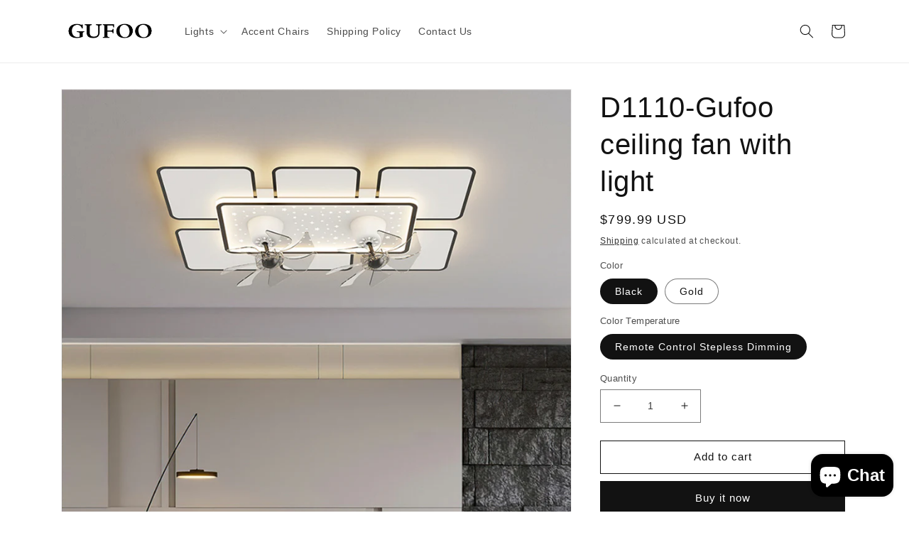

--- FILE ---
content_type: text/html; charset=utf-8
request_url: https://www.gufoo.com/products/d1110-gufoo-ceiling-light
body_size: 27526
content:
<!doctype html>
<html class="no-js" lang="en">
  <head>
<meta name="p:domain_verify" content="53dc1e10ba5408116183507d655562ac"/>
  
    <meta charset="utf-8">
    <meta http-equiv="X-UA-Compatible" content="IE=edge">
    <meta name="viewport" content="width=device-width,initial-scale=1">
    <meta name="theme-color" content="">
    <link rel="canonical" href="https://www.gufoo.com/products/d1110-gufoo-ceiling-light">
    <link rel="preconnect" href="https://cdn.shopify.com" crossorigin><link rel="icon" type="image/png" href="//www.gufoo.com/cdn/shop/files/Gufoo_ico_322-304.png?crop=center&height=32&v=1668788669&width=32"><title>
      D1110-Gufoo ceiling fan with light
</title>

    
      <meta name="description" content="（1）Free Shipping: All our products are free shipping（2）1-Year Warranty: We proudly stand behind all of our products 100%, which is why we offer a full 1-year warranty. If your lights have any defects or stop working within 1 year, we help you troubleshoot or send a whole new product.（3）Exactly Wide Applications: This c">
    

    

<meta property="og:site_name" content="Gufoo">
<meta property="og:url" content="https://www.gufoo.com/products/d1110-gufoo-ceiling-light">
<meta property="og:title" content="D1110-Gufoo ceiling fan with light">
<meta property="og:type" content="product">
<meta property="og:description" content="（1）Free Shipping: All our products are free shipping（2）1-Year Warranty: We proudly stand behind all of our products 100%, which is why we offer a full 1-year warranty. If your lights have any defects or stop working within 1 year, we help you troubleshoot or send a whole new product.（3）Exactly Wide Applications: This c"><meta property="og:image" content="http://www.gufoo.com/cdn/shop/products/ceilingfanwithlight_fanlights_modernceilingfanwithlight_bedroomceilingfanswithlights_smallceilingfanlight_ceiling_5_5abb96f8-fed6-4c03-b67a-e49aa207b497.jpg?v=1678932392">
  <meta property="og:image:secure_url" content="https://www.gufoo.com/cdn/shop/products/ceilingfanwithlight_fanlights_modernceilingfanwithlight_bedroomceilingfanswithlights_smallceilingfanlight_ceiling_5_5abb96f8-fed6-4c03-b67a-e49aa207b497.jpg?v=1678932392">
  <meta property="og:image:width" content="1000">
  <meta property="og:image:height" content="1000"><meta property="og:price:amount" content="799.99">
  <meta property="og:price:currency" content="USD"><meta name="twitter:card" content="summary_large_image">
<meta name="twitter:title" content="D1110-Gufoo ceiling fan with light">
<meta name="twitter:description" content="（1）Free Shipping: All our products are free shipping（2）1-Year Warranty: We proudly stand behind all of our products 100%, which is why we offer a full 1-year warranty. If your lights have any defects or stop working within 1 year, we help you troubleshoot or send a whole new product.（3）Exactly Wide Applications: This c">


    <script src="//www.gufoo.com/cdn/shop/t/2/assets/global.js?v=149496944046504657681666539084" defer="defer"></script>
    <script>window.performance && window.performance.mark && window.performance.mark('shopify.content_for_header.start');</script><meta name="google-site-verification" content="w4GCM4LO0zDwjMLtD4GBvEdfWMNm8Q9GEFEr7Co_-08">
<meta id="shopify-digital-wallet" name="shopify-digital-wallet" content="/67090710841/digital_wallets/dialog">
<meta name="shopify-checkout-api-token" content="ee5c9c7872f214b74afbc9e5ff941463">
<meta id="in-context-paypal-metadata" data-shop-id="67090710841" data-venmo-supported="false" data-environment="production" data-locale="en_US" data-paypal-v4="true" data-currency="USD">
<link rel="alternate" hreflang="x-default" href="https://www.gufoo.com/products/d1110-gufoo-ceiling-light">
<link rel="alternate" hreflang="en" href="https://www.gufoo.com/products/d1110-gufoo-ceiling-light">
<link rel="alternate" hreflang="fr" href="https://www.gufoo.com/fr/products/d1110-gufoo-ceiling-light">
<link rel="alternate" hreflang="de" href="https://www.gufoo.com/de/products/d1110-gufoo-ceiling-light">
<link rel="alternate" hreflang="en-FR" href="https://www.gufoo.com/en-fr/products/d1110-gufoo-ceiling-light">
<link rel="alternate" hreflang="fr-FR" href="https://www.gufoo.com/fr-fr/products/d1110-gufoo-ceiling-light">
<link rel="alternate" hreflang="de-FR" href="https://www.gufoo.com/de-fr/products/d1110-gufoo-ceiling-light">
<link rel="alternate" hreflang="en-DE" href="https://www.gufoo.com/en-de/products/d1110-gufoo-ceiling-light">
<link rel="alternate" hreflang="fr-DE" href="https://www.gufoo.com/fr-de/products/d1110-gufoo-ceiling-light">
<link rel="alternate" hreflang="de-DE" href="https://www.gufoo.com/de-de/products/d1110-gufoo-ceiling-light">
<link rel="alternate" type="application/json+oembed" href="https://www.gufoo.com/products/d1110-gufoo-ceiling-light.oembed">
<script async="async" src="/checkouts/internal/preloads.js?locale=en-US"></script>
<script id="shopify-features" type="application/json">{"accessToken":"ee5c9c7872f214b74afbc9e5ff941463","betas":["rich-media-storefront-analytics"],"domain":"www.gufoo.com","predictiveSearch":true,"shopId":67090710841,"locale":"en"}</script>
<script>var Shopify = Shopify || {};
Shopify.shop = "gufoo-furniture.myshopify.com";
Shopify.locale = "en";
Shopify.currency = {"active":"USD","rate":"1.0"};
Shopify.country = "US";
Shopify.theme = {"name":"Dawn","id":136728543545,"schema_name":"Dawn","schema_version":"7.0.1","theme_store_id":887,"role":"main"};
Shopify.theme.handle = "null";
Shopify.theme.style = {"id":null,"handle":null};
Shopify.cdnHost = "www.gufoo.com/cdn";
Shopify.routes = Shopify.routes || {};
Shopify.routes.root = "/";</script>
<script type="module">!function(o){(o.Shopify=o.Shopify||{}).modules=!0}(window);</script>
<script>!function(o){function n(){var o=[];function n(){o.push(Array.prototype.slice.apply(arguments))}return n.q=o,n}var t=o.Shopify=o.Shopify||{};t.loadFeatures=n(),t.autoloadFeatures=n()}(window);</script>
<script id="shop-js-analytics" type="application/json">{"pageType":"product"}</script>
<script defer="defer" async type="module" src="//www.gufoo.com/cdn/shopifycloud/shop-js/modules/v2/client.init-shop-cart-sync_BdyHc3Nr.en.esm.js"></script>
<script defer="defer" async type="module" src="//www.gufoo.com/cdn/shopifycloud/shop-js/modules/v2/chunk.common_Daul8nwZ.esm.js"></script>
<script type="module">
  await import("//www.gufoo.com/cdn/shopifycloud/shop-js/modules/v2/client.init-shop-cart-sync_BdyHc3Nr.en.esm.js");
await import("//www.gufoo.com/cdn/shopifycloud/shop-js/modules/v2/chunk.common_Daul8nwZ.esm.js");

  window.Shopify.SignInWithShop?.initShopCartSync?.({"fedCMEnabled":true,"windoidEnabled":true});

</script>
<script>(function() {
  var isLoaded = false;
  function asyncLoad() {
    if (isLoaded) return;
    isLoaded = true;
    var urls = ["https:\/\/ecommplugins-scripts.trustpilot.com\/v2.1\/js\/header.min.js?settings=eyJrZXkiOiJ2b3VPdlRLNW41Mm5PWjE4IiwicyI6IiJ9\u0026shop=gufoo-furniture.myshopify.com","https:\/\/ecommplugins-trustboxsettings.trustpilot.com\/gufoo-furniture.myshopify.com.js?settings=1695579468184\u0026shop=gufoo-furniture.myshopify.com"];
    for (var i = 0; i < urls.length; i++) {
      var s = document.createElement('script');
      s.type = 'text/javascript';
      s.async = true;
      s.src = urls[i];
      var x = document.getElementsByTagName('script')[0];
      x.parentNode.insertBefore(s, x);
    }
  };
  if(window.attachEvent) {
    window.attachEvent('onload', asyncLoad);
  } else {
    window.addEventListener('load', asyncLoad, false);
  }
})();</script>
<script id="__st">var __st={"a":67090710841,"offset":28800,"reqid":"c938d0ad-5ac4-49ce-8d87-6a05b9f68e70-1769005054","pageurl":"www.gufoo.com\/products\/d1110-gufoo-ceiling-light","u":"21b6041cd1e8","p":"product","rtyp":"product","rid":8167457882425};</script>
<script>window.ShopifyPaypalV4VisibilityTracking = true;</script>
<script id="captcha-bootstrap">!function(){'use strict';const t='contact',e='account',n='new_comment',o=[[t,t],['blogs',n],['comments',n],[t,'customer']],c=[[e,'customer_login'],[e,'guest_login'],[e,'recover_customer_password'],[e,'create_customer']],r=t=>t.map((([t,e])=>`form[action*='/${t}']:not([data-nocaptcha='true']) input[name='form_type'][value='${e}']`)).join(','),a=t=>()=>t?[...document.querySelectorAll(t)].map((t=>t.form)):[];function s(){const t=[...o],e=r(t);return a(e)}const i='password',u='form_key',d=['recaptcha-v3-token','g-recaptcha-response','h-captcha-response',i],f=()=>{try{return window.sessionStorage}catch{return}},m='__shopify_v',_=t=>t.elements[u];function p(t,e,n=!1){try{const o=window.sessionStorage,c=JSON.parse(o.getItem(e)),{data:r}=function(t){const{data:e,action:n}=t;return t[m]||n?{data:e,action:n}:{data:t,action:n}}(c);for(const[e,n]of Object.entries(r))t.elements[e]&&(t.elements[e].value=n);n&&o.removeItem(e)}catch(o){console.error('form repopulation failed',{error:o})}}const l='form_type',E='cptcha';function T(t){t.dataset[E]=!0}const w=window,h=w.document,L='Shopify',v='ce_forms',y='captcha';let A=!1;((t,e)=>{const n=(g='f06e6c50-85a8-45c8-87d0-21a2b65856fe',I='https://cdn.shopify.com/shopifycloud/storefront-forms-hcaptcha/ce_storefront_forms_captcha_hcaptcha.v1.5.2.iife.js',D={infoText:'Protected by hCaptcha',privacyText:'Privacy',termsText:'Terms'},(t,e,n)=>{const o=w[L][v],c=o.bindForm;if(c)return c(t,g,e,D).then(n);var r;o.q.push([[t,g,e,D],n]),r=I,A||(h.body.append(Object.assign(h.createElement('script'),{id:'captcha-provider',async:!0,src:r})),A=!0)});var g,I,D;w[L]=w[L]||{},w[L][v]=w[L][v]||{},w[L][v].q=[],w[L][y]=w[L][y]||{},w[L][y].protect=function(t,e){n(t,void 0,e),T(t)},Object.freeze(w[L][y]),function(t,e,n,w,h,L){const[v,y,A,g]=function(t,e,n){const i=e?o:[],u=t?c:[],d=[...i,...u],f=r(d),m=r(i),_=r(d.filter((([t,e])=>n.includes(e))));return[a(f),a(m),a(_),s()]}(w,h,L),I=t=>{const e=t.target;return e instanceof HTMLFormElement?e:e&&e.form},D=t=>v().includes(t);t.addEventListener('submit',(t=>{const e=I(t);if(!e)return;const n=D(e)&&!e.dataset.hcaptchaBound&&!e.dataset.recaptchaBound,o=_(e),c=g().includes(e)&&(!o||!o.value);(n||c)&&t.preventDefault(),c&&!n&&(function(t){try{if(!f())return;!function(t){const e=f();if(!e)return;const n=_(t);if(!n)return;const o=n.value;o&&e.removeItem(o)}(t);const e=Array.from(Array(32),(()=>Math.random().toString(36)[2])).join('');!function(t,e){_(t)||t.append(Object.assign(document.createElement('input'),{type:'hidden',name:u})),t.elements[u].value=e}(t,e),function(t,e){const n=f();if(!n)return;const o=[...t.querySelectorAll(`input[type='${i}']`)].map((({name:t})=>t)),c=[...d,...o],r={};for(const[a,s]of new FormData(t).entries())c.includes(a)||(r[a]=s);n.setItem(e,JSON.stringify({[m]:1,action:t.action,data:r}))}(t,e)}catch(e){console.error('failed to persist form',e)}}(e),e.submit())}));const S=(t,e)=>{t&&!t.dataset[E]&&(n(t,e.some((e=>e===t))),T(t))};for(const o of['focusin','change'])t.addEventListener(o,(t=>{const e=I(t);D(e)&&S(e,y())}));const B=e.get('form_key'),M=e.get(l),P=B&&M;t.addEventListener('DOMContentLoaded',(()=>{const t=y();if(P)for(const e of t)e.elements[l].value===M&&p(e,B);[...new Set([...A(),...v().filter((t=>'true'===t.dataset.shopifyCaptcha))])].forEach((e=>S(e,t)))}))}(h,new URLSearchParams(w.location.search),n,t,e,['guest_login'])})(!0,!0)}();</script>
<script integrity="sha256-4kQ18oKyAcykRKYeNunJcIwy7WH5gtpwJnB7kiuLZ1E=" data-source-attribution="shopify.loadfeatures" defer="defer" src="//www.gufoo.com/cdn/shopifycloud/storefront/assets/storefront/load_feature-a0a9edcb.js" crossorigin="anonymous"></script>
<script data-source-attribution="shopify.dynamic_checkout.dynamic.init">var Shopify=Shopify||{};Shopify.PaymentButton=Shopify.PaymentButton||{isStorefrontPortableWallets:!0,init:function(){window.Shopify.PaymentButton.init=function(){};var t=document.createElement("script");t.src="https://www.gufoo.com/cdn/shopifycloud/portable-wallets/latest/portable-wallets.en.js",t.type="module",document.head.appendChild(t)}};
</script>
<script data-source-attribution="shopify.dynamic_checkout.buyer_consent">
  function portableWalletsHideBuyerConsent(e){var t=document.getElementById("shopify-buyer-consent"),n=document.getElementById("shopify-subscription-policy-button");t&&n&&(t.classList.add("hidden"),t.setAttribute("aria-hidden","true"),n.removeEventListener("click",e))}function portableWalletsShowBuyerConsent(e){var t=document.getElementById("shopify-buyer-consent"),n=document.getElementById("shopify-subscription-policy-button");t&&n&&(t.classList.remove("hidden"),t.removeAttribute("aria-hidden"),n.addEventListener("click",e))}window.Shopify?.PaymentButton&&(window.Shopify.PaymentButton.hideBuyerConsent=portableWalletsHideBuyerConsent,window.Shopify.PaymentButton.showBuyerConsent=portableWalletsShowBuyerConsent);
</script>
<script>
  function portableWalletsCleanup(e){e&&e.src&&console.error("Failed to load portable wallets script "+e.src);var t=document.querySelectorAll("shopify-accelerated-checkout .shopify-payment-button__skeleton, shopify-accelerated-checkout-cart .wallet-cart-button__skeleton"),e=document.getElementById("shopify-buyer-consent");for(let e=0;e<t.length;e++)t[e].remove();e&&e.remove()}function portableWalletsNotLoadedAsModule(e){e instanceof ErrorEvent&&"string"==typeof e.message&&e.message.includes("import.meta")&&"string"==typeof e.filename&&e.filename.includes("portable-wallets")&&(window.removeEventListener("error",portableWalletsNotLoadedAsModule),window.Shopify.PaymentButton.failedToLoad=e,"loading"===document.readyState?document.addEventListener("DOMContentLoaded",window.Shopify.PaymentButton.init):window.Shopify.PaymentButton.init())}window.addEventListener("error",portableWalletsNotLoadedAsModule);
</script>

<script type="module" src="https://www.gufoo.com/cdn/shopifycloud/portable-wallets/latest/portable-wallets.en.js" onError="portableWalletsCleanup(this)" crossorigin="anonymous"></script>
<script nomodule>
  document.addEventListener("DOMContentLoaded", portableWalletsCleanup);
</script>

<link id="shopify-accelerated-checkout-styles" rel="stylesheet" media="screen" href="https://www.gufoo.com/cdn/shopifycloud/portable-wallets/latest/accelerated-checkout-backwards-compat.css" crossorigin="anonymous">
<style id="shopify-accelerated-checkout-cart">
        #shopify-buyer-consent {
  margin-top: 1em;
  display: inline-block;
  width: 100%;
}

#shopify-buyer-consent.hidden {
  display: none;
}

#shopify-subscription-policy-button {
  background: none;
  border: none;
  padding: 0;
  text-decoration: underline;
  font-size: inherit;
  cursor: pointer;
}

#shopify-subscription-policy-button::before {
  box-shadow: none;
}

      </style>
<script id="sections-script" data-sections="header,footer" defer="defer" src="//www.gufoo.com/cdn/shop/t/2/compiled_assets/scripts.js?v=189"></script>
<script>window.performance && window.performance.mark && window.performance.mark('shopify.content_for_header.end');</script>


    <style data-shopify>
      
      
      
      
      

      :root {
        --font-body-family: "system_ui", -apple-system, 'Segoe UI', Roboto, 'Helvetica Neue', 'Noto Sans', 'Liberation Sans', Arial, sans-serif, 'Apple Color Emoji', 'Segoe UI Emoji', 'Segoe UI Symbol', 'Noto Color Emoji';
        --font-body-style: normal;
        --font-body-weight: 400;
        --font-body-weight-bold: 700;

        --font-heading-family: "system_ui", -apple-system, 'Segoe UI', Roboto, 'Helvetica Neue', 'Noto Sans', 'Liberation Sans', Arial, sans-serif, 'Apple Color Emoji', 'Segoe UI Emoji', 'Segoe UI Symbol', 'Noto Color Emoji';
        --font-heading-style: normal;
        --font-heading-weight: 400;

        --font-body-scale: 1.0;
        --font-heading-scale: 1.0;

        --color-base-text: 18, 18, 18;
        --color-shadow: 18, 18, 18;
        --color-base-background-1: 255, 255, 255;
        --color-base-background-2: 243, 243, 243;
        --color-base-solid-button-labels: 255, 255, 255;
        --color-base-outline-button-labels: 18, 18, 18;
        --color-base-accent-1: 18, 18, 18;
        --color-base-accent-2: 51, 79, 180;
        --payment-terms-background-color: #ffffff;

        --gradient-base-background-1: #ffffff;
        --gradient-base-background-2: #f3f3f3;
        --gradient-base-accent-1: #121212;
        --gradient-base-accent-2: #334fb4;

        --media-padding: px;
        --media-border-opacity: 0.05;
        --media-border-width: 1px;
        --media-radius: 0px;
        --media-shadow-opacity: 0.0;
        --media-shadow-horizontal-offset: 0px;
        --media-shadow-vertical-offset: 4px;
        --media-shadow-blur-radius: 5px;
        --media-shadow-visible: 0;

        --page-width: 120rem;
        --page-width-margin: 0rem;

        --product-card-image-padding: 0.0rem;
        --product-card-corner-radius: 0.0rem;
        --product-card-text-alignment: left;
        --product-card-border-width: 0.0rem;
        --product-card-border-opacity: 0.1;
        --product-card-shadow-opacity: 0.0;
        --product-card-shadow-visible: 0;
        --product-card-shadow-horizontal-offset: 0.0rem;
        --product-card-shadow-vertical-offset: 0.4rem;
        --product-card-shadow-blur-radius: 0.5rem;

        --collection-card-image-padding: 0.0rem;
        --collection-card-corner-radius: 0.0rem;
        --collection-card-text-alignment: left;
        --collection-card-border-width: 0.0rem;
        --collection-card-border-opacity: 0.1;
        --collection-card-shadow-opacity: 0.0;
        --collection-card-shadow-visible: 0;
        --collection-card-shadow-horizontal-offset: 0.0rem;
        --collection-card-shadow-vertical-offset: 0.4rem;
        --collection-card-shadow-blur-radius: 0.5rem;

        --blog-card-image-padding: 0.0rem;
        --blog-card-corner-radius: 0.0rem;
        --blog-card-text-alignment: left;
        --blog-card-border-width: 0.0rem;
        --blog-card-border-opacity: 0.1;
        --blog-card-shadow-opacity: 0.0;
        --blog-card-shadow-visible: 0;
        --blog-card-shadow-horizontal-offset: 0.0rem;
        --blog-card-shadow-vertical-offset: 0.4rem;
        --blog-card-shadow-blur-radius: 0.5rem;

        --badge-corner-radius: 4.0rem;

        --popup-border-width: 1px;
        --popup-border-opacity: 0.1;
        --popup-corner-radius: 0px;
        --popup-shadow-opacity: 0.0;
        --popup-shadow-horizontal-offset: 0px;
        --popup-shadow-vertical-offset: 4px;
        --popup-shadow-blur-radius: 5px;

        --drawer-border-width: 1px;
        --drawer-border-opacity: 0.1;
        --drawer-shadow-opacity: 0.0;
        --drawer-shadow-horizontal-offset: 0px;
        --drawer-shadow-vertical-offset: 4px;
        --drawer-shadow-blur-radius: 5px;

        --spacing-sections-desktop: 0px;
        --spacing-sections-mobile: 0px;

        --grid-desktop-vertical-spacing: 8px;
        --grid-desktop-horizontal-spacing: 8px;
        --grid-mobile-vertical-spacing: 4px;
        --grid-mobile-horizontal-spacing: 4px;

        --text-boxes-border-opacity: 0.1;
        --text-boxes-border-width: 0px;
        --text-boxes-radius: 0px;
        --text-boxes-shadow-opacity: 0.0;
        --text-boxes-shadow-visible: 0;
        --text-boxes-shadow-horizontal-offset: 0px;
        --text-boxes-shadow-vertical-offset: 4px;
        --text-boxes-shadow-blur-radius: 5px;

        --buttons-radius: 0px;
        --buttons-radius-outset: 0px;
        --buttons-border-width: 1px;
        --buttons-border-opacity: 1.0;
        --buttons-shadow-opacity: 0.0;
        --buttons-shadow-visible: 0;
        --buttons-shadow-horizontal-offset: 0px;
        --buttons-shadow-vertical-offset: 4px;
        --buttons-shadow-blur-radius: 5px;
        --buttons-border-offset: 0px;

        --inputs-radius: 0px;
        --inputs-border-width: 1px;
        --inputs-border-opacity: 0.55;
        --inputs-shadow-opacity: 0.0;
        --inputs-shadow-horizontal-offset: 0px;
        --inputs-margin-offset: 0px;
        --inputs-shadow-vertical-offset: 4px;
        --inputs-shadow-blur-radius: 5px;
        --inputs-radius-outset: 0px;

        --variant-pills-radius: 40px;
        --variant-pills-border-width: 1px;
        --variant-pills-border-opacity: 0.55;
        --variant-pills-shadow-opacity: 0.0;
        --variant-pills-shadow-horizontal-offset: 0px;
        --variant-pills-shadow-vertical-offset: 4px;
        --variant-pills-shadow-blur-radius: 5px;
      }

      *,
      *::before,
      *::after {
        box-sizing: inherit;
      }

      html {
        box-sizing: border-box;
        font-size: calc(var(--font-body-scale) * 62.5%);
        height: 100%;
      }

      body {
        display: grid;
        grid-template-rows: auto auto 1fr auto;
        grid-template-columns: 100%;
        min-height: 100%;
        margin: 0;
        font-size: 1.5rem;
        letter-spacing: 0.06rem;
        line-height: calc(1 + 0.8 / var(--font-body-scale));
        font-family: var(--font-body-family);
        font-style: var(--font-body-style);
        font-weight: var(--font-body-weight);
      }

      @media screen and (min-width: 750px) {
        body {
          font-size: 1.6rem;
        }
      }
    </style>

    <link href="//www.gufoo.com/cdn/shop/t/2/assets/base.css?v=88290808517547527771666539086" rel="stylesheet" type="text/css" media="all" />
<link rel="stylesheet" href="//www.gufoo.com/cdn/shop/t/2/assets/component-predictive-search.css?v=83512081251802922551666539084" media="print" onload="this.media='all'"><script>document.documentElement.className = document.documentElement.className.replace('no-js', 'js');
    if (Shopify.designMode) {
      document.documentElement.classList.add('shopify-design-mode');
    }
    </script>
  <script src="https://cdn.shopify.com/extensions/e8878072-2f6b-4e89-8082-94b04320908d/inbox-1254/assets/inbox-chat-loader.js" type="text/javascript" defer="defer"></script>
<link href="https://monorail-edge.shopifysvc.com" rel="dns-prefetch">
<script>(function(){if ("sendBeacon" in navigator && "performance" in window) {try {var session_token_from_headers = performance.getEntriesByType('navigation')[0].serverTiming.find(x => x.name == '_s').description;} catch {var session_token_from_headers = undefined;}var session_cookie_matches = document.cookie.match(/_shopify_s=([^;]*)/);var session_token_from_cookie = session_cookie_matches && session_cookie_matches.length === 2 ? session_cookie_matches[1] : "";var session_token = session_token_from_headers || session_token_from_cookie || "";function handle_abandonment_event(e) {var entries = performance.getEntries().filter(function(entry) {return /monorail-edge.shopifysvc.com/.test(entry.name);});if (!window.abandonment_tracked && entries.length === 0) {window.abandonment_tracked = true;var currentMs = Date.now();var navigation_start = performance.timing.navigationStart;var payload = {shop_id: 67090710841,url: window.location.href,navigation_start,duration: currentMs - navigation_start,session_token,page_type: "product"};window.navigator.sendBeacon("https://monorail-edge.shopifysvc.com/v1/produce", JSON.stringify({schema_id: "online_store_buyer_site_abandonment/1.1",payload: payload,metadata: {event_created_at_ms: currentMs,event_sent_at_ms: currentMs}}));}}window.addEventListener('pagehide', handle_abandonment_event);}}());</script>
<script id="web-pixels-manager-setup">(function e(e,d,r,n,o){if(void 0===o&&(o={}),!Boolean(null===(a=null===(i=window.Shopify)||void 0===i?void 0:i.analytics)||void 0===a?void 0:a.replayQueue)){var i,a;window.Shopify=window.Shopify||{};var t=window.Shopify;t.analytics=t.analytics||{};var s=t.analytics;s.replayQueue=[],s.publish=function(e,d,r){return s.replayQueue.push([e,d,r]),!0};try{self.performance.mark("wpm:start")}catch(e){}var l=function(){var e={modern:/Edge?\/(1{2}[4-9]|1[2-9]\d|[2-9]\d{2}|\d{4,})\.\d+(\.\d+|)|Firefox\/(1{2}[4-9]|1[2-9]\d|[2-9]\d{2}|\d{4,})\.\d+(\.\d+|)|Chrom(ium|e)\/(9{2}|\d{3,})\.\d+(\.\d+|)|(Maci|X1{2}).+ Version\/(15\.\d+|(1[6-9]|[2-9]\d|\d{3,})\.\d+)([,.]\d+|)( \(\w+\)|)( Mobile\/\w+|) Safari\/|Chrome.+OPR\/(9{2}|\d{3,})\.\d+\.\d+|(CPU[ +]OS|iPhone[ +]OS|CPU[ +]iPhone|CPU IPhone OS|CPU iPad OS)[ +]+(15[._]\d+|(1[6-9]|[2-9]\d|\d{3,})[._]\d+)([._]\d+|)|Android:?[ /-](13[3-9]|1[4-9]\d|[2-9]\d{2}|\d{4,})(\.\d+|)(\.\d+|)|Android.+Firefox\/(13[5-9]|1[4-9]\d|[2-9]\d{2}|\d{4,})\.\d+(\.\d+|)|Android.+Chrom(ium|e)\/(13[3-9]|1[4-9]\d|[2-9]\d{2}|\d{4,})\.\d+(\.\d+|)|SamsungBrowser\/([2-9]\d|\d{3,})\.\d+/,legacy:/Edge?\/(1[6-9]|[2-9]\d|\d{3,})\.\d+(\.\d+|)|Firefox\/(5[4-9]|[6-9]\d|\d{3,})\.\d+(\.\d+|)|Chrom(ium|e)\/(5[1-9]|[6-9]\d|\d{3,})\.\d+(\.\d+|)([\d.]+$|.*Safari\/(?![\d.]+ Edge\/[\d.]+$))|(Maci|X1{2}).+ Version\/(10\.\d+|(1[1-9]|[2-9]\d|\d{3,})\.\d+)([,.]\d+|)( \(\w+\)|)( Mobile\/\w+|) Safari\/|Chrome.+OPR\/(3[89]|[4-9]\d|\d{3,})\.\d+\.\d+|(CPU[ +]OS|iPhone[ +]OS|CPU[ +]iPhone|CPU IPhone OS|CPU iPad OS)[ +]+(10[._]\d+|(1[1-9]|[2-9]\d|\d{3,})[._]\d+)([._]\d+|)|Android:?[ /-](13[3-9]|1[4-9]\d|[2-9]\d{2}|\d{4,})(\.\d+|)(\.\d+|)|Mobile Safari.+OPR\/([89]\d|\d{3,})\.\d+\.\d+|Android.+Firefox\/(13[5-9]|1[4-9]\d|[2-9]\d{2}|\d{4,})\.\d+(\.\d+|)|Android.+Chrom(ium|e)\/(13[3-9]|1[4-9]\d|[2-9]\d{2}|\d{4,})\.\d+(\.\d+|)|Android.+(UC? ?Browser|UCWEB|U3)[ /]?(15\.([5-9]|\d{2,})|(1[6-9]|[2-9]\d|\d{3,})\.\d+)\.\d+|SamsungBrowser\/(5\.\d+|([6-9]|\d{2,})\.\d+)|Android.+MQ{2}Browser\/(14(\.(9|\d{2,})|)|(1[5-9]|[2-9]\d|\d{3,})(\.\d+|))(\.\d+|)|K[Aa][Ii]OS\/(3\.\d+|([4-9]|\d{2,})\.\d+)(\.\d+|)/},d=e.modern,r=e.legacy,n=navigator.userAgent;return n.match(d)?"modern":n.match(r)?"legacy":"unknown"}(),u="modern"===l?"modern":"legacy",c=(null!=n?n:{modern:"",legacy:""})[u],f=function(e){return[e.baseUrl,"/wpm","/b",e.hashVersion,"modern"===e.buildTarget?"m":"l",".js"].join("")}({baseUrl:d,hashVersion:r,buildTarget:u}),m=function(e){var d=e.version,r=e.bundleTarget,n=e.surface,o=e.pageUrl,i=e.monorailEndpoint;return{emit:function(e){var a=e.status,t=e.errorMsg,s=(new Date).getTime(),l=JSON.stringify({metadata:{event_sent_at_ms:s},events:[{schema_id:"web_pixels_manager_load/3.1",payload:{version:d,bundle_target:r,page_url:o,status:a,surface:n,error_msg:t},metadata:{event_created_at_ms:s}}]});if(!i)return console&&console.warn&&console.warn("[Web Pixels Manager] No Monorail endpoint provided, skipping logging."),!1;try{return self.navigator.sendBeacon.bind(self.navigator)(i,l)}catch(e){}var u=new XMLHttpRequest;try{return u.open("POST",i,!0),u.setRequestHeader("Content-Type","text/plain"),u.send(l),!0}catch(e){return console&&console.warn&&console.warn("[Web Pixels Manager] Got an unhandled error while logging to Monorail."),!1}}}}({version:r,bundleTarget:l,surface:e.surface,pageUrl:self.location.href,monorailEndpoint:e.monorailEndpoint});try{o.browserTarget=l,function(e){var d=e.src,r=e.async,n=void 0===r||r,o=e.onload,i=e.onerror,a=e.sri,t=e.scriptDataAttributes,s=void 0===t?{}:t,l=document.createElement("script"),u=document.querySelector("head"),c=document.querySelector("body");if(l.async=n,l.src=d,a&&(l.integrity=a,l.crossOrigin="anonymous"),s)for(var f in s)if(Object.prototype.hasOwnProperty.call(s,f))try{l.dataset[f]=s[f]}catch(e){}if(o&&l.addEventListener("load",o),i&&l.addEventListener("error",i),u)u.appendChild(l);else{if(!c)throw new Error("Did not find a head or body element to append the script");c.appendChild(l)}}({src:f,async:!0,onload:function(){if(!function(){var e,d;return Boolean(null===(d=null===(e=window.Shopify)||void 0===e?void 0:e.analytics)||void 0===d?void 0:d.initialized)}()){var d=window.webPixelsManager.init(e)||void 0;if(d){var r=window.Shopify.analytics;r.replayQueue.forEach((function(e){var r=e[0],n=e[1],o=e[2];d.publishCustomEvent(r,n,o)})),r.replayQueue=[],r.publish=d.publishCustomEvent,r.visitor=d.visitor,r.initialized=!0}}},onerror:function(){return m.emit({status:"failed",errorMsg:"".concat(f," has failed to load")})},sri:function(e){var d=/^sha384-[A-Za-z0-9+/=]+$/;return"string"==typeof e&&d.test(e)}(c)?c:"",scriptDataAttributes:o}),m.emit({status:"loading"})}catch(e){m.emit({status:"failed",errorMsg:(null==e?void 0:e.message)||"Unknown error"})}}})({shopId: 67090710841,storefrontBaseUrl: "https://www.gufoo.com",extensionsBaseUrl: "https://extensions.shopifycdn.com/cdn/shopifycloud/web-pixels-manager",monorailEndpoint: "https://monorail-edge.shopifysvc.com/unstable/produce_batch",surface: "storefront-renderer",enabledBetaFlags: ["2dca8a86"],webPixelsConfigList: [{"id":"873824569","configuration":"{\"config\":\"{\\\"pixel_id\\\":\\\"GT-K5QVQB8H\\\",\\\"target_country\\\":\\\"US\\\",\\\"gtag_events\\\":[{\\\"type\\\":\\\"purchase\\\",\\\"action_label\\\":\\\"MC-771FETY2DH\\\"},{\\\"type\\\":\\\"page_view\\\",\\\"action_label\\\":\\\"MC-771FETY2DH\\\"},{\\\"type\\\":\\\"view_item\\\",\\\"action_label\\\":\\\"MC-771FETY2DH\\\"}],\\\"enable_monitoring_mode\\\":false}\"}","eventPayloadVersion":"v1","runtimeContext":"OPEN","scriptVersion":"b2a88bafab3e21179ed38636efcd8a93","type":"APP","apiClientId":1780363,"privacyPurposes":[],"dataSharingAdjustments":{"protectedCustomerApprovalScopes":["read_customer_address","read_customer_email","read_customer_name","read_customer_personal_data","read_customer_phone"]}},{"id":"148799801","eventPayloadVersion":"v1","runtimeContext":"LAX","scriptVersion":"1","type":"CUSTOM","privacyPurposes":["ANALYTICS"],"name":"Google Analytics tag (migrated)"},{"id":"shopify-app-pixel","configuration":"{}","eventPayloadVersion":"v1","runtimeContext":"STRICT","scriptVersion":"0450","apiClientId":"shopify-pixel","type":"APP","privacyPurposes":["ANALYTICS","MARKETING"]},{"id":"shopify-custom-pixel","eventPayloadVersion":"v1","runtimeContext":"LAX","scriptVersion":"0450","apiClientId":"shopify-pixel","type":"CUSTOM","privacyPurposes":["ANALYTICS","MARKETING"]}],isMerchantRequest: false,initData: {"shop":{"name":"Gufoo","paymentSettings":{"currencyCode":"USD"},"myshopifyDomain":"gufoo-furniture.myshopify.com","countryCode":"CN","storefrontUrl":"https:\/\/www.gufoo.com"},"customer":null,"cart":null,"checkout":null,"productVariants":[{"price":{"amount":799.99,"currencyCode":"USD"},"product":{"title":"D1110-Gufoo ceiling fan with light","vendor":"Gufoo","id":"8167457882425","untranslatedTitle":"D1110-Gufoo ceiling fan with light","url":"\/products\/d1110-gufoo-ceiling-light","type":""},"id":"44598491840825","image":{"src":"\/\/www.gufoo.com\/cdn\/shop\/products\/ceilingfanwithlight_fanlights_modernceilingfanwithlight_bedroomceilingfanswithlights_smallceilingfanlight_ceiling_3_f8998281-8986-4f4f-842f-ad2d75b01d29.jpg?v=1678932392"},"sku":"D1110-1","title":"Black \/ Remote Control Stepless Dimming","untranslatedTitle":"Black \/ Remote Control Stepless Dimming"},{"price":{"amount":799.99,"currencyCode":"USD"},"product":{"title":"D1110-Gufoo ceiling fan with light","vendor":"Gufoo","id":"8167457882425","untranslatedTitle":"D1110-Gufoo ceiling fan with light","url":"\/products\/d1110-gufoo-ceiling-light","type":""},"id":"44598491873593","image":{"src":"\/\/www.gufoo.com\/cdn\/shop\/products\/ceilingfanwithlight_fanlights_modernceilingfanwithlight_bedroomceilingfanswithlights_smallceilingfanlight_ceiling_10_637e780c-4991-4a76-a485-04157798aea8.jpg?v=1678932392"},"sku":"D1110-2","title":"Gold \/ Remote Control Stepless Dimming","untranslatedTitle":"Gold \/ Remote Control Stepless Dimming"}],"purchasingCompany":null},},"https://www.gufoo.com/cdn","fcfee988w5aeb613cpc8e4bc33m6693e112",{"modern":"","legacy":""},{"shopId":"67090710841","storefrontBaseUrl":"https:\/\/www.gufoo.com","extensionBaseUrl":"https:\/\/extensions.shopifycdn.com\/cdn\/shopifycloud\/web-pixels-manager","surface":"storefront-renderer","enabledBetaFlags":"[\"2dca8a86\"]","isMerchantRequest":"false","hashVersion":"fcfee988w5aeb613cpc8e4bc33m6693e112","publish":"custom","events":"[[\"page_viewed\",{}],[\"product_viewed\",{\"productVariant\":{\"price\":{\"amount\":799.99,\"currencyCode\":\"USD\"},\"product\":{\"title\":\"D1110-Gufoo ceiling fan with light\",\"vendor\":\"Gufoo\",\"id\":\"8167457882425\",\"untranslatedTitle\":\"D1110-Gufoo ceiling fan with light\",\"url\":\"\/products\/d1110-gufoo-ceiling-light\",\"type\":\"\"},\"id\":\"44598491840825\",\"image\":{\"src\":\"\/\/www.gufoo.com\/cdn\/shop\/products\/ceilingfanwithlight_fanlights_modernceilingfanwithlight_bedroomceilingfanswithlights_smallceilingfanlight_ceiling_3_f8998281-8986-4f4f-842f-ad2d75b01d29.jpg?v=1678932392\"},\"sku\":\"D1110-1\",\"title\":\"Black \/ Remote Control Stepless Dimming\",\"untranslatedTitle\":\"Black \/ Remote Control Stepless Dimming\"}}]]"});</script><script>
  window.ShopifyAnalytics = window.ShopifyAnalytics || {};
  window.ShopifyAnalytics.meta = window.ShopifyAnalytics.meta || {};
  window.ShopifyAnalytics.meta.currency = 'USD';
  var meta = {"product":{"id":8167457882425,"gid":"gid:\/\/shopify\/Product\/8167457882425","vendor":"Gufoo","type":"","handle":"d1110-gufoo-ceiling-light","variants":[{"id":44598491840825,"price":79999,"name":"D1110-Gufoo ceiling fan with light - Black \/ Remote Control Stepless Dimming","public_title":"Black \/ Remote Control Stepless Dimming","sku":"D1110-1"},{"id":44598491873593,"price":79999,"name":"D1110-Gufoo ceiling fan with light - Gold \/ Remote Control Stepless Dimming","public_title":"Gold \/ Remote Control Stepless Dimming","sku":"D1110-2"}],"remote":false},"page":{"pageType":"product","resourceType":"product","resourceId":8167457882425,"requestId":"c938d0ad-5ac4-49ce-8d87-6a05b9f68e70-1769005054"}};
  for (var attr in meta) {
    window.ShopifyAnalytics.meta[attr] = meta[attr];
  }
</script>
<script class="analytics">
  (function () {
    var customDocumentWrite = function(content) {
      var jquery = null;

      if (window.jQuery) {
        jquery = window.jQuery;
      } else if (window.Checkout && window.Checkout.$) {
        jquery = window.Checkout.$;
      }

      if (jquery) {
        jquery('body').append(content);
      }
    };

    var hasLoggedConversion = function(token) {
      if (token) {
        return document.cookie.indexOf('loggedConversion=' + token) !== -1;
      }
      return false;
    }

    var setCookieIfConversion = function(token) {
      if (token) {
        var twoMonthsFromNow = new Date(Date.now());
        twoMonthsFromNow.setMonth(twoMonthsFromNow.getMonth() + 2);

        document.cookie = 'loggedConversion=' + token + '; expires=' + twoMonthsFromNow;
      }
    }

    var trekkie = window.ShopifyAnalytics.lib = window.trekkie = window.trekkie || [];
    if (trekkie.integrations) {
      return;
    }
    trekkie.methods = [
      'identify',
      'page',
      'ready',
      'track',
      'trackForm',
      'trackLink'
    ];
    trekkie.factory = function(method) {
      return function() {
        var args = Array.prototype.slice.call(arguments);
        args.unshift(method);
        trekkie.push(args);
        return trekkie;
      };
    };
    for (var i = 0; i < trekkie.methods.length; i++) {
      var key = trekkie.methods[i];
      trekkie[key] = trekkie.factory(key);
    }
    trekkie.load = function(config) {
      trekkie.config = config || {};
      trekkie.config.initialDocumentCookie = document.cookie;
      var first = document.getElementsByTagName('script')[0];
      var script = document.createElement('script');
      script.type = 'text/javascript';
      script.onerror = function(e) {
        var scriptFallback = document.createElement('script');
        scriptFallback.type = 'text/javascript';
        scriptFallback.onerror = function(error) {
                var Monorail = {
      produce: function produce(monorailDomain, schemaId, payload) {
        var currentMs = new Date().getTime();
        var event = {
          schema_id: schemaId,
          payload: payload,
          metadata: {
            event_created_at_ms: currentMs,
            event_sent_at_ms: currentMs
          }
        };
        return Monorail.sendRequest("https://" + monorailDomain + "/v1/produce", JSON.stringify(event));
      },
      sendRequest: function sendRequest(endpointUrl, payload) {
        // Try the sendBeacon API
        if (window && window.navigator && typeof window.navigator.sendBeacon === 'function' && typeof window.Blob === 'function' && !Monorail.isIos12()) {
          var blobData = new window.Blob([payload], {
            type: 'text/plain'
          });

          if (window.navigator.sendBeacon(endpointUrl, blobData)) {
            return true;
          } // sendBeacon was not successful

        } // XHR beacon

        var xhr = new XMLHttpRequest();

        try {
          xhr.open('POST', endpointUrl);
          xhr.setRequestHeader('Content-Type', 'text/plain');
          xhr.send(payload);
        } catch (e) {
          console.log(e);
        }

        return false;
      },
      isIos12: function isIos12() {
        return window.navigator.userAgent.lastIndexOf('iPhone; CPU iPhone OS 12_') !== -1 || window.navigator.userAgent.lastIndexOf('iPad; CPU OS 12_') !== -1;
      }
    };
    Monorail.produce('monorail-edge.shopifysvc.com',
      'trekkie_storefront_load_errors/1.1',
      {shop_id: 67090710841,
      theme_id: 136728543545,
      app_name: "storefront",
      context_url: window.location.href,
      source_url: "//www.gufoo.com/cdn/s/trekkie.storefront.cd680fe47e6c39ca5d5df5f0a32d569bc48c0f27.min.js"});

        };
        scriptFallback.async = true;
        scriptFallback.src = '//www.gufoo.com/cdn/s/trekkie.storefront.cd680fe47e6c39ca5d5df5f0a32d569bc48c0f27.min.js';
        first.parentNode.insertBefore(scriptFallback, first);
      };
      script.async = true;
      script.src = '//www.gufoo.com/cdn/s/trekkie.storefront.cd680fe47e6c39ca5d5df5f0a32d569bc48c0f27.min.js';
      first.parentNode.insertBefore(script, first);
    };
    trekkie.load(
      {"Trekkie":{"appName":"storefront","development":false,"defaultAttributes":{"shopId":67090710841,"isMerchantRequest":null,"themeId":136728543545,"themeCityHash":"11690373855415508134","contentLanguage":"en","currency":"USD","eventMetadataId":"9ad3e201-eac4-4ba5-9e20-5d7e9b1ed755"},"isServerSideCookieWritingEnabled":true,"monorailRegion":"shop_domain","enabledBetaFlags":["65f19447"]},"Session Attribution":{},"S2S":{"facebookCapiEnabled":false,"source":"trekkie-storefront-renderer","apiClientId":580111}}
    );

    var loaded = false;
    trekkie.ready(function() {
      if (loaded) return;
      loaded = true;

      window.ShopifyAnalytics.lib = window.trekkie;

      var originalDocumentWrite = document.write;
      document.write = customDocumentWrite;
      try { window.ShopifyAnalytics.merchantGoogleAnalytics.call(this); } catch(error) {};
      document.write = originalDocumentWrite;

      window.ShopifyAnalytics.lib.page(null,{"pageType":"product","resourceType":"product","resourceId":8167457882425,"requestId":"c938d0ad-5ac4-49ce-8d87-6a05b9f68e70-1769005054","shopifyEmitted":true});

      var match = window.location.pathname.match(/checkouts\/(.+)\/(thank_you|post_purchase)/)
      var token = match? match[1]: undefined;
      if (!hasLoggedConversion(token)) {
        setCookieIfConversion(token);
        window.ShopifyAnalytics.lib.track("Viewed Product",{"currency":"USD","variantId":44598491840825,"productId":8167457882425,"productGid":"gid:\/\/shopify\/Product\/8167457882425","name":"D1110-Gufoo ceiling fan with light - Black \/ Remote Control Stepless Dimming","price":"799.99","sku":"D1110-1","brand":"Gufoo","variant":"Black \/ Remote Control Stepless Dimming","category":"","nonInteraction":true,"remote":false},undefined,undefined,{"shopifyEmitted":true});
      window.ShopifyAnalytics.lib.track("monorail:\/\/trekkie_storefront_viewed_product\/1.1",{"currency":"USD","variantId":44598491840825,"productId":8167457882425,"productGid":"gid:\/\/shopify\/Product\/8167457882425","name":"D1110-Gufoo ceiling fan with light - Black \/ Remote Control Stepless Dimming","price":"799.99","sku":"D1110-1","brand":"Gufoo","variant":"Black \/ Remote Control Stepless Dimming","category":"","nonInteraction":true,"remote":false,"referer":"https:\/\/www.gufoo.com\/products\/d1110-gufoo-ceiling-light"});
      }
    });


        var eventsListenerScript = document.createElement('script');
        eventsListenerScript.async = true;
        eventsListenerScript.src = "//www.gufoo.com/cdn/shopifycloud/storefront/assets/shop_events_listener-3da45d37.js";
        document.getElementsByTagName('head')[0].appendChild(eventsListenerScript);

})();</script>
  <script>
  if (!window.ga || (window.ga && typeof window.ga !== 'function')) {
    window.ga = function ga() {
      (window.ga.q = window.ga.q || []).push(arguments);
      if (window.Shopify && window.Shopify.analytics && typeof window.Shopify.analytics.publish === 'function') {
        window.Shopify.analytics.publish("ga_stub_called", {}, {sendTo: "google_osp_migration"});
      }
      console.error("Shopify's Google Analytics stub called with:", Array.from(arguments), "\nSee https://help.shopify.com/manual/promoting-marketing/pixels/pixel-migration#google for more information.");
    };
    if (window.Shopify && window.Shopify.analytics && typeof window.Shopify.analytics.publish === 'function') {
      window.Shopify.analytics.publish("ga_stub_initialized", {}, {sendTo: "google_osp_migration"});
    }
  }
</script>
<script
  defer
  src="https://www.gufoo.com/cdn/shopifycloud/perf-kit/shopify-perf-kit-3.0.4.min.js"
  data-application="storefront-renderer"
  data-shop-id="67090710841"
  data-render-region="gcp-us-central1"
  data-page-type="product"
  data-theme-instance-id="136728543545"
  data-theme-name="Dawn"
  data-theme-version="7.0.1"
  data-monorail-region="shop_domain"
  data-resource-timing-sampling-rate="10"
  data-shs="true"
  data-shs-beacon="true"
  data-shs-export-with-fetch="true"
  data-shs-logs-sample-rate="1"
  data-shs-beacon-endpoint="https://www.gufoo.com/api/collect"
></script>
</head>

  <body class="gradient">
    <a class="skip-to-content-link button visually-hidden" href="#MainContent">
      Skip to content
    </a><div id="shopify-section-announcement-bar" class="shopify-section">
</div>
    <div id="shopify-section-header" class="shopify-section section-header"><link rel="stylesheet" href="//www.gufoo.com/cdn/shop/t/2/assets/component-list-menu.css?v=151968516119678728991666539085" media="print" onload="this.media='all'">
<link rel="stylesheet" href="//www.gufoo.com/cdn/shop/t/2/assets/component-search.css?v=96455689198851321781666539083" media="print" onload="this.media='all'">
<link rel="stylesheet" href="//www.gufoo.com/cdn/shop/t/2/assets/component-menu-drawer.css?v=182311192829367774911666539084" media="print" onload="this.media='all'">
<link rel="stylesheet" href="//www.gufoo.com/cdn/shop/t/2/assets/component-cart-notification.css?v=183358051719344305851666539083" media="print" onload="this.media='all'">
<link rel="stylesheet" href="//www.gufoo.com/cdn/shop/t/2/assets/component-cart-items.css?v=23917223812499722491666539086" media="print" onload="this.media='all'"><link rel="stylesheet" href="//www.gufoo.com/cdn/shop/t/2/assets/component-price.css?v=65402837579211014041666539084" media="print" onload="this.media='all'">
  <link rel="stylesheet" href="//www.gufoo.com/cdn/shop/t/2/assets/component-loading-overlay.css?v=167310470843593579841666539086" media="print" onload="this.media='all'"><noscript><link href="//www.gufoo.com/cdn/shop/t/2/assets/component-list-menu.css?v=151968516119678728991666539085" rel="stylesheet" type="text/css" media="all" /></noscript>
<noscript><link href="//www.gufoo.com/cdn/shop/t/2/assets/component-search.css?v=96455689198851321781666539083" rel="stylesheet" type="text/css" media="all" /></noscript>
<noscript><link href="//www.gufoo.com/cdn/shop/t/2/assets/component-menu-drawer.css?v=182311192829367774911666539084" rel="stylesheet" type="text/css" media="all" /></noscript>
<noscript><link href="//www.gufoo.com/cdn/shop/t/2/assets/component-cart-notification.css?v=183358051719344305851666539083" rel="stylesheet" type="text/css" media="all" /></noscript>
<noscript><link href="//www.gufoo.com/cdn/shop/t/2/assets/component-cart-items.css?v=23917223812499722491666539086" rel="stylesheet" type="text/css" media="all" /></noscript>

<style>
  header-drawer {
    justify-self: start;
    margin-left: -1.2rem;
  }

  .header__heading-logo {
    max-width: 130px;
  }

  @media screen and (min-width: 990px) {
    header-drawer {
      display: none;
    }
  }

  .menu-drawer-container {
    display: flex;
  }

  .list-menu {
    list-style: none;
    padding: 0;
    margin: 0;
  }

  .list-menu--inline {
    display: inline-flex;
    flex-wrap: wrap;
  }

  summary.list-menu__item {
    padding-right: 2.7rem;
  }

  .list-menu__item {
    display: flex;
    align-items: center;
    line-height: calc(1 + 0.3 / var(--font-body-scale));
  }

  .list-menu__item--link {
    text-decoration: none;
    padding-bottom: 1rem;
    padding-top: 1rem;
    line-height: calc(1 + 0.8 / var(--font-body-scale));
  }

  @media screen and (min-width: 750px) {
    .list-menu__item--link {
      padding-bottom: 0.5rem;
      padding-top: 0.5rem;
    }
  }
</style><style data-shopify>.header {
    padding-top: 10px;
    padding-bottom: 10px;
  }

  .section-header {
    margin-bottom: 0px;
  }

  @media screen and (min-width: 750px) {
    .section-header {
      margin-bottom: 0px;
    }
  }

  @media screen and (min-width: 990px) {
    .header {
      padding-top: 20px;
      padding-bottom: 20px;
    }
  }</style><script src="//www.gufoo.com/cdn/shop/t/2/assets/details-disclosure.js?v=153497636716254413831666539086" defer="defer"></script>
<script src="//www.gufoo.com/cdn/shop/t/2/assets/details-modal.js?v=4511761896672669691666539085" defer="defer"></script>
<script src="//www.gufoo.com/cdn/shop/t/2/assets/cart-notification.js?v=160453272920806432391666539084" defer="defer"></script><svg xmlns="http://www.w3.org/2000/svg" class="hidden">
  <symbol id="icon-search" viewbox="0 0 18 19" fill="none">
    <path fill-rule="evenodd" clip-rule="evenodd" d="M11.03 11.68A5.784 5.784 0 112.85 3.5a5.784 5.784 0 018.18 8.18zm.26 1.12a6.78 6.78 0 11.72-.7l5.4 5.4a.5.5 0 11-.71.7l-5.41-5.4z" fill="currentColor"/>
  </symbol>

  <symbol id="icon-close" class="icon icon-close" fill="none" viewBox="0 0 18 17">
    <path d="M.865 15.978a.5.5 0 00.707.707l7.433-7.431 7.579 7.282a.501.501 0 00.846-.37.5.5 0 00-.153-.351L9.712 8.546l7.417-7.416a.5.5 0 10-.707-.708L8.991 7.853 1.413.573a.5.5 0 10-.693.72l7.563 7.268-7.418 7.417z" fill="currentColor">
  </symbol>
</svg>
<sticky-header class="header-wrapper color-background-1 gradient header-wrapper--border-bottom">
  <header class="header header--middle-left header--mobile-center page-width header--has-menu"><header-drawer data-breakpoint="tablet">
        <details id="Details-menu-drawer-container" class="menu-drawer-container">
          <summary class="header__icon header__icon--menu header__icon--summary link focus-inset" aria-label="Menu">
            <span>
              <svg xmlns="http://www.w3.org/2000/svg" aria-hidden="true" focusable="false" role="presentation" class="icon icon-hamburger" fill="none" viewBox="0 0 18 16">
  <path d="M1 .5a.5.5 0 100 1h15.71a.5.5 0 000-1H1zM.5 8a.5.5 0 01.5-.5h15.71a.5.5 0 010 1H1A.5.5 0 01.5 8zm0 7a.5.5 0 01.5-.5h15.71a.5.5 0 010 1H1a.5.5 0 01-.5-.5z" fill="currentColor">
</svg>

              <svg xmlns="http://www.w3.org/2000/svg" aria-hidden="true" focusable="false" role="presentation" class="icon icon-close" fill="none" viewBox="0 0 18 17">
  <path d="M.865 15.978a.5.5 0 00.707.707l7.433-7.431 7.579 7.282a.501.501 0 00.846-.37.5.5 0 00-.153-.351L9.712 8.546l7.417-7.416a.5.5 0 10-.707-.708L8.991 7.853 1.413.573a.5.5 0 10-.693.72l7.563 7.268-7.418 7.417z" fill="currentColor">
</svg>

            </span>
          </summary>
          <div id="menu-drawer" class="gradient menu-drawer motion-reduce" tabindex="-1">
            <div class="menu-drawer__inner-container">
              <div class="menu-drawer__navigation-container">
                <nav class="menu-drawer__navigation">
                  <ul class="menu-drawer__menu has-submenu list-menu" role="list"><li><details id="Details-menu-drawer-menu-item-1">
                            <summary class="menu-drawer__menu-item list-menu__item link link--text focus-inset">
                              Lights
                              <svg viewBox="0 0 14 10" fill="none" aria-hidden="true" focusable="false" role="presentation" class="icon icon-arrow" xmlns="http://www.w3.org/2000/svg">
  <path fill-rule="evenodd" clip-rule="evenodd" d="M8.537.808a.5.5 0 01.817-.162l4 4a.5.5 0 010 .708l-4 4a.5.5 0 11-.708-.708L11.793 5.5H1a.5.5 0 010-1h10.793L8.646 1.354a.5.5 0 01-.109-.546z" fill="currentColor">
</svg>

                              <svg aria-hidden="true" focusable="false" role="presentation" class="icon icon-caret" viewBox="0 0 10 6">
  <path fill-rule="evenodd" clip-rule="evenodd" d="M9.354.646a.5.5 0 00-.708 0L5 4.293 1.354.646a.5.5 0 00-.708.708l4 4a.5.5 0 00.708 0l4-4a.5.5 0 000-.708z" fill="currentColor">
</svg>

                            </summary>
                            <div id="link-lights" class="menu-drawer__submenu has-submenu gradient motion-reduce" tabindex="-1">
                              <div class="menu-drawer__inner-submenu">
                                <button class="menu-drawer__close-button link link--text focus-inset" aria-expanded="true">
                                  <svg viewBox="0 0 14 10" fill="none" aria-hidden="true" focusable="false" role="presentation" class="icon icon-arrow" xmlns="http://www.w3.org/2000/svg">
  <path fill-rule="evenodd" clip-rule="evenodd" d="M8.537.808a.5.5 0 01.817-.162l4 4a.5.5 0 010 .708l-4 4a.5.5 0 11-.708-.708L11.793 5.5H1a.5.5 0 010-1h10.793L8.646 1.354a.5.5 0 01-.109-.546z" fill="currentColor">
</svg>

                                  Lights
                                </button>
                                <ul class="menu-drawer__menu list-menu" role="list" tabindex="-1"><li><a href="/collections/ceiling-lights" class="menu-drawer__menu-item link link--text list-menu__item focus-inset">
                                          Ceiling Lights
                                        </a></li><li><a href="/collections/wall-lights" class="menu-drawer__menu-item link link--text list-menu__item focus-inset">
                                          Wall Lights
                                        </a></li><li><a href="/collections/hanging-lights" class="menu-drawer__menu-item link link--text list-menu__item focus-inset">
                                          Hanging Lights
                                        </a></li><li><a href="/collections/table-lights" class="menu-drawer__menu-item link link--text list-menu__item focus-inset">
                                          Table Lights
                                        </a></li><li><a href="/collections/standing-lamps" class="menu-drawer__menu-item link link--text list-menu__item focus-inset">
                                          Standing Lamps
                                        </a></li><li><a href="/collections/outdoor-lights" class="menu-drawer__menu-item link link--text list-menu__item focus-inset">
                                          Outdoor Lights
                                        </a></li><li><a href="/collections/all" class="menu-drawer__menu-item link link--text list-menu__item focus-inset">
                                          All Lights
                                        </a></li></ul>
                              </div>
                            </div>
                          </details></li><li><a href="/collections/accent-chairs" class="menu-drawer__menu-item list-menu__item link link--text focus-inset">
                            Accent Chairs
                          </a></li><li><a href="/policies/shipping-policy" class="menu-drawer__menu-item list-menu__item link link--text focus-inset">
                            Shipping Policy
                          </a></li><li><a href="/pages/contact" class="menu-drawer__menu-item list-menu__item link link--text focus-inset">
                            Contact Us
                          </a></li></ul>
                </nav>
                <div class="menu-drawer__utility-links"><ul class="list list-social list-unstyled" role="list"><li class="list-social__item">
                        <a href="https://www.facebook.com/profile.php?id=61551911938006" class="list-social__link link"><svg aria-hidden="true" focusable="false" role="presentation" class="icon icon-facebook" viewBox="0 0 18 18">
  <path fill="currentColor" d="M16.42.61c.27 0 .5.1.69.28.19.2.28.42.28.7v15.44c0 .27-.1.5-.28.69a.94.94 0 01-.7.28h-4.39v-6.7h2.25l.31-2.65h-2.56v-1.7c0-.4.1-.72.28-.93.18-.2.5-.32 1-.32h1.37V3.35c-.6-.06-1.27-.1-2.01-.1-1.01 0-1.83.3-2.45.9-.62.6-.93 1.44-.93 2.53v1.97H7.04v2.65h2.24V18H.98c-.28 0-.5-.1-.7-.28a.94.94 0 01-.28-.7V1.59c0-.27.1-.5.28-.69a.94.94 0 01.7-.28h15.44z">
</svg>
<span class="visually-hidden">Facebook</span>
                        </a>
                      </li><li class="list-social__item">
                        <a href="https://www.pinterest.com/GufooFurniture/" class="list-social__link link"><svg aria-hidden="true" focusable="false" role="presentation" class="icon icon-pinterest" viewBox="0 0 17 18">
  <path fill="currentColor" d="M8.48.58a8.42 8.42 0 015.9 2.45 8.42 8.42 0 011.33 10.08 8.28 8.28 0 01-7.23 4.16 8.5 8.5 0 01-2.37-.32c.42-.68.7-1.29.85-1.8l.59-2.29c.14.28.41.52.8.73.4.2.8.31 1.24.31.87 0 1.65-.25 2.34-.75a4.87 4.87 0 001.6-2.05 7.3 7.3 0 00.56-2.93c0-1.3-.5-2.41-1.49-3.36a5.27 5.27 0 00-3.8-1.43c-.93 0-1.8.16-2.58.48A5.23 5.23 0 002.85 8.6c0 .75.14 1.41.43 1.98.28.56.7.96 1.27 1.2.1.04.19.04.26 0 .07-.03.12-.1.15-.2l.18-.68c.05-.15.02-.3-.11-.45a2.35 2.35 0 01-.57-1.63A3.96 3.96 0 018.6 4.8c1.09 0 1.94.3 2.54.89.61.6.92 1.37.92 2.32 0 .8-.11 1.54-.33 2.21a3.97 3.97 0 01-.93 1.62c-.4.4-.87.6-1.4.6-.43 0-.78-.15-1.06-.47-.27-.32-.36-.7-.26-1.13a111.14 111.14 0 01.47-1.6l.18-.73c.06-.26.09-.47.09-.65 0-.36-.1-.66-.28-.89-.2-.23-.47-.35-.83-.35-.45 0-.83.2-1.13.62-.3.41-.46.93-.46 1.56a4.1 4.1 0 00.18 1.15l.06.15c-.6 2.58-.95 4.1-1.08 4.54-.12.55-.16 1.2-.13 1.94a8.4 8.4 0 01-5-7.65c0-2.3.81-4.28 2.44-5.9A8.04 8.04 0 018.48.57z">
</svg>
<span class="visually-hidden">Pinterest</span>
                        </a>
                      </li></ul>
                </div>
              </div>
            </div>
          </div>
        </details>
      </header-drawer><a href="/" class="header__heading-link link link--text focus-inset"><img src="//www.gufoo.com/cdn/shop/files/Gufoo_LOGO_1500-377.png?v=1668788656" alt="Gufoo" srcset="//www.gufoo.com/cdn/shop/files/Gufoo_LOGO_1500-377.png?v=1668788656&amp;width=50 50w, //www.gufoo.com/cdn/shop/files/Gufoo_LOGO_1500-377.png?v=1668788656&amp;width=100 100w, //www.gufoo.com/cdn/shop/files/Gufoo_LOGO_1500-377.png?v=1668788656&amp;width=150 150w, //www.gufoo.com/cdn/shop/files/Gufoo_LOGO_1500-377.png?v=1668788656&amp;width=200 200w, //www.gufoo.com/cdn/shop/files/Gufoo_LOGO_1500-377.png?v=1668788656&amp;width=250 250w, //www.gufoo.com/cdn/shop/files/Gufoo_LOGO_1500-377.png?v=1668788656&amp;width=300 300w, //www.gufoo.com/cdn/shop/files/Gufoo_LOGO_1500-377.png?v=1668788656&amp;width=400 400w, //www.gufoo.com/cdn/shop/files/Gufoo_LOGO_1500-377.png?v=1668788656&amp;width=500 500w" width="130" height="32.67333333333333" class="header__heading-logo">
</a><nav class="header__inline-menu">
          <ul class="list-menu list-menu--inline" role="list"><li><header-menu>
                    <details id="Details-HeaderMenu-1">
                      <summary class="header__menu-item list-menu__item link focus-inset">
                        <span>Lights</span>
                        <svg aria-hidden="true" focusable="false" role="presentation" class="icon icon-caret" viewBox="0 0 10 6">
  <path fill-rule="evenodd" clip-rule="evenodd" d="M9.354.646a.5.5 0 00-.708 0L5 4.293 1.354.646a.5.5 0 00-.708.708l4 4a.5.5 0 00.708 0l4-4a.5.5 0 000-.708z" fill="currentColor">
</svg>

                      </summary>
                      <ul id="HeaderMenu-MenuList-1" class="header__submenu list-menu list-menu--disclosure gradient caption-large motion-reduce global-settings-popup" role="list" tabindex="-1"><li><a href="/collections/ceiling-lights" class="header__menu-item list-menu__item link link--text focus-inset caption-large">
                                Ceiling Lights
                              </a></li><li><a href="/collections/wall-lights" class="header__menu-item list-menu__item link link--text focus-inset caption-large">
                                Wall Lights
                              </a></li><li><a href="/collections/hanging-lights" class="header__menu-item list-menu__item link link--text focus-inset caption-large">
                                Hanging Lights
                              </a></li><li><a href="/collections/table-lights" class="header__menu-item list-menu__item link link--text focus-inset caption-large">
                                Table Lights
                              </a></li><li><a href="/collections/standing-lamps" class="header__menu-item list-menu__item link link--text focus-inset caption-large">
                                Standing Lamps
                              </a></li><li><a href="/collections/outdoor-lights" class="header__menu-item list-menu__item link link--text focus-inset caption-large">
                                Outdoor Lights
                              </a></li><li><a href="/collections/all" class="header__menu-item list-menu__item link link--text focus-inset caption-large">
                                All Lights
                              </a></li></ul>
                    </details>
                  </header-menu></li><li><a href="/collections/accent-chairs" class="header__menu-item list-menu__item link link--text focus-inset">
                    <span>Accent Chairs</span>
                  </a></li><li><a href="/policies/shipping-policy" class="header__menu-item list-menu__item link link--text focus-inset">
                    <span>Shipping Policy</span>
                  </a></li><li><a href="/pages/contact" class="header__menu-item list-menu__item link link--text focus-inset">
                    <span>Contact Us</span>
                  </a></li></ul>
        </nav><div class="header__icons">
      <details-modal class="header__search">
        <details>
          <summary class="header__icon header__icon--search header__icon--summary link focus-inset modal__toggle" aria-haspopup="dialog" aria-label="Search">
            <span>
              <svg class="modal__toggle-open icon icon-search" aria-hidden="true" focusable="false" role="presentation">
                <use href="#icon-search">
              </svg>
              <svg class="modal__toggle-close icon icon-close" aria-hidden="true" focusable="false" role="presentation">
                <use href="#icon-close">
              </svg>
            </span>
          </summary>
          <div class="search-modal modal__content gradient" role="dialog" aria-modal="true" aria-label="Search">
            <div class="modal-overlay"></div>
            <div class="search-modal__content search-modal__content-bottom" tabindex="-1"><predictive-search class="search-modal__form" data-loading-text="Loading..."><form action="/search" method="get" role="search" class="search search-modal__form">
                  <div class="field">
                    <input class="search__input field__input"
                      id="Search-In-Modal"
                      type="search"
                      name="q"
                      value=""
                      placeholder="Search"role="combobox"
                        aria-expanded="false"
                        aria-owns="predictive-search-results-list"
                        aria-controls="predictive-search-results-list"
                        aria-haspopup="listbox"
                        aria-autocomplete="list"
                        autocorrect="off"
                        autocomplete="off"
                        autocapitalize="off"
                        spellcheck="false">
                    <label class="field__label" for="Search-In-Modal">Search</label>
                    <input type="hidden" name="options[prefix]" value="last">
                    <button class="search__button field__button" aria-label="Search">
                      <svg class="icon icon-search" aria-hidden="true" focusable="false" role="presentation">
                        <use href="#icon-search">
                      </svg>
                    </button>
                  </div><div class="predictive-search predictive-search--header" tabindex="-1" data-predictive-search>
                      <div class="predictive-search__loading-state">
                        <svg aria-hidden="true" focusable="false" role="presentation" class="spinner" viewBox="0 0 66 66" xmlns="http://www.w3.org/2000/svg">
                          <circle class="path" fill="none" stroke-width="6" cx="33" cy="33" r="30"></circle>
                        </svg>
                      </div>
                    </div>

                    <span class="predictive-search-status visually-hidden" role="status" aria-hidden="true"></span></form></predictive-search><button type="button" class="search-modal__close-button modal__close-button link link--text focus-inset" aria-label="Close">
                <svg class="icon icon-close" aria-hidden="true" focusable="false" role="presentation">
                  <use href="#icon-close">
                </svg>
              </button>
            </div>
          </div>
        </details>
      </details-modal><a href="/cart" class="header__icon header__icon--cart link focus-inset" id="cart-icon-bubble"><svg class="icon icon-cart-empty" aria-hidden="true" focusable="false" role="presentation" xmlns="http://www.w3.org/2000/svg" viewBox="0 0 40 40" fill="none">
  <path d="m15.75 11.8h-3.16l-.77 11.6a5 5 0 0 0 4.99 5.34h7.38a5 5 0 0 0 4.99-5.33l-.78-11.61zm0 1h-2.22l-.71 10.67a4 4 0 0 0 3.99 4.27h7.38a4 4 0 0 0 4-4.27l-.72-10.67h-2.22v.63a4.75 4.75 0 1 1 -9.5 0zm8.5 0h-7.5v.63a3.75 3.75 0 1 0 7.5 0z" fill="currentColor" fill-rule="evenodd"/>
</svg>
<span class="visually-hidden">Cart</span></a>
    </div>
  </header>
</sticky-header>

<cart-notification>
  <div class="cart-notification-wrapper page-width">
    <div id="cart-notification" class="cart-notification focus-inset color-background-1 gradient" aria-modal="true" aria-label="Item added to your cart" role="dialog" tabindex="-1">
      <div class="cart-notification__header">
        <h2 class="cart-notification__heading caption-large text-body"><svg class="icon icon-checkmark color-foreground-text" aria-hidden="true" focusable="false" xmlns="http://www.w3.org/2000/svg" viewBox="0 0 12 9" fill="none">
  <path fill-rule="evenodd" clip-rule="evenodd" d="M11.35.643a.5.5 0 01.006.707l-6.77 6.886a.5.5 0 01-.719-.006L.638 4.845a.5.5 0 11.724-.69l2.872 3.011 6.41-6.517a.5.5 0 01.707-.006h-.001z" fill="currentColor"/>
</svg>
Item added to your cart</h2>
        <button type="button" class="cart-notification__close modal__close-button link link--text focus-inset" aria-label="Close">
          <svg class="icon icon-close" aria-hidden="true" focusable="false"><use href="#icon-close"></svg>
        </button>
      </div>
      <div id="cart-notification-product" class="cart-notification-product"></div>
      <div class="cart-notification__links">
        <a href="/cart" id="cart-notification-button" class="button button--secondary button--full-width"></a>
        <form action="/cart" method="post" id="cart-notification-form">
          <button class="button button--primary button--full-width" name="checkout">Check out</button>
        </form>
        <button type="button" class="link button-label">Continue shopping</button>
      </div>
    </div>
  </div>
</cart-notification>
<style data-shopify>
  .cart-notification {
     display: none;
  }
</style>


<script type="application/ld+json">
  {
    "@context": "http://schema.org",
    "@type": "Organization",
    "name": "Gufoo",
    
      "logo": "https:\/\/www.gufoo.com\/cdn\/shop\/files\/Gufoo_LOGO_1500-377.png?v=1668788656\u0026width=1500",
    
    "sameAs": [
      "",
      "https:\/\/www.facebook.com\/profile.php?id=61551911938006",
      "https:\/\/www.pinterest.com\/GufooFurniture\/",
      "",
      "",
      "",
      "",
      "",
      ""
    ],
    "url": "https:\/\/www.gufoo.com"
  }
</script>
</div>
    <main id="MainContent" class="content-for-layout focus-none" role="main" tabindex="-1">
      <section id="shopify-section-template--16712838775097__main" class="shopify-section section"><section
  id="MainProduct-template--16712838775097__main"
  class="page-width section-template--16712838775097__main-padding"
  data-section="template--16712838775097__main"
>
  <link href="//www.gufoo.com/cdn/shop/t/2/assets/section-main-product.css?v=47066373402512928901666539083" rel="stylesheet" type="text/css" media="all" />
  <link href="//www.gufoo.com/cdn/shop/t/2/assets/component-accordion.css?v=180964204318874863811666539083" rel="stylesheet" type="text/css" media="all" />
  <link href="//www.gufoo.com/cdn/shop/t/2/assets/component-price.css?v=65402837579211014041666539084" rel="stylesheet" type="text/css" media="all" />
  <link href="//www.gufoo.com/cdn/shop/t/2/assets/component-rte.css?v=69919436638515329781666539086" rel="stylesheet" type="text/css" media="all" />
  <link href="//www.gufoo.com/cdn/shop/t/2/assets/component-slider.css?v=111384418465749404671666539084" rel="stylesheet" type="text/css" media="all" />
  <link href="//www.gufoo.com/cdn/shop/t/2/assets/component-rating.css?v=24573085263941240431666539085" rel="stylesheet" type="text/css" media="all" />
  <link href="//www.gufoo.com/cdn/shop/t/2/assets/component-loading-overlay.css?v=167310470843593579841666539086" rel="stylesheet" type="text/css" media="all" />
  <link href="//www.gufoo.com/cdn/shop/t/2/assets/component-deferred-media.css?v=54092797763792720131666539085" rel="stylesheet" type="text/css" media="all" />
<style data-shopify>.section-template--16712838775097__main-padding {
      padding-top: 27px;
      padding-bottom: 9px;
    }

    @media screen and (min-width: 750px) {
      .section-template--16712838775097__main-padding {
        padding-top: 36px;
        padding-bottom: 12px;
      }
    }</style><script src="//www.gufoo.com/cdn/shop/t/2/assets/product-form.js?v=24702737604959294451666539083" defer="defer"></script><div class="product product--large product--left product--stacked product--mobile-hide grid grid--1-col grid--2-col-tablet">
    <div class="grid__item product__media-wrapper">
      <media-gallery
        id="MediaGallery-template--16712838775097__main"
        role="region"
        
          class="product__media-gallery"
        
        aria-label="Gallery Viewer"
        data-desktop-layout="stacked"
      >
        <div id="GalleryStatus-template--16712838775097__main" class="visually-hidden" role="status"></div>
        <slider-component id="GalleryViewer-template--16712838775097__main" class="slider-mobile-gutter">
          <a class="skip-to-content-link button visually-hidden quick-add-hidden" href="#ProductInfo-template--16712838775097__main">
            Skip to product information
          </a>
          <ul
            id="Slider-Gallery-template--16712838775097__main"
            class="product__media-list contains-media grid grid--peek list-unstyled slider slider--mobile"
            role="list"
          ><li
                id="Slide-template--16712838775097__main-33188438769977"
                class="product__media-item grid__item slider__slide is-active product__media-item--variant"
                data-media-id="template--16712838775097__main-33188438769977"
              >

<noscript><div class="product__media media gradient global-media-settings" style="padding-top: 100.0%;">
      <img src="//www.gufoo.com/cdn/shop/products/ceilingfanwithlight_fanlights_modernceilingfanwithlight_bedroomceilingfanswithlights_smallceilingfanlight_ceiling_3_f8998281-8986-4f4f-842f-ad2d75b01d29.jpg?v=1678932392&amp;width=1946" alt="" srcset="//www.gufoo.com/cdn/shop/products/ceilingfanwithlight_fanlights_modernceilingfanwithlight_bedroomceilingfanswithlights_smallceilingfanlight_ceiling_3_f8998281-8986-4f4f-842f-ad2d75b01d29.jpg?v=1678932392&amp;width=246 246w, //www.gufoo.com/cdn/shop/products/ceilingfanwithlight_fanlights_modernceilingfanwithlight_bedroomceilingfanswithlights_smallceilingfanlight_ceiling_3_f8998281-8986-4f4f-842f-ad2d75b01d29.jpg?v=1678932392&amp;width=493 493w, //www.gufoo.com/cdn/shop/products/ceilingfanwithlight_fanlights_modernceilingfanwithlight_bedroomceilingfanswithlights_smallceilingfanlight_ceiling_3_f8998281-8986-4f4f-842f-ad2d75b01d29.jpg?v=1678932392&amp;width=600 600w, //www.gufoo.com/cdn/shop/products/ceilingfanwithlight_fanlights_modernceilingfanwithlight_bedroomceilingfanswithlights_smallceilingfanlight_ceiling_3_f8998281-8986-4f4f-842f-ad2d75b01d29.jpg?v=1678932392&amp;width=713 713w, //www.gufoo.com/cdn/shop/products/ceilingfanwithlight_fanlights_modernceilingfanwithlight_bedroomceilingfanswithlights_smallceilingfanlight_ceiling_3_f8998281-8986-4f4f-842f-ad2d75b01d29.jpg?v=1678932392&amp;width=823 823w, //www.gufoo.com/cdn/shop/products/ceilingfanwithlight_fanlights_modernceilingfanwithlight_bedroomceilingfanswithlights_smallceilingfanlight_ceiling_3_f8998281-8986-4f4f-842f-ad2d75b01d29.jpg?v=1678932392&amp;width=990 990w, //www.gufoo.com/cdn/shop/products/ceilingfanwithlight_fanlights_modernceilingfanwithlight_bedroomceilingfanswithlights_smallceilingfanlight_ceiling_3_f8998281-8986-4f4f-842f-ad2d75b01d29.jpg?v=1678932392&amp;width=1100 1100w, //www.gufoo.com/cdn/shop/products/ceilingfanwithlight_fanlights_modernceilingfanwithlight_bedroomceilingfanswithlights_smallceilingfanlight_ceiling_3_f8998281-8986-4f4f-842f-ad2d75b01d29.jpg?v=1678932392&amp;width=1206 1206w, //www.gufoo.com/cdn/shop/products/ceilingfanwithlight_fanlights_modernceilingfanwithlight_bedroomceilingfanswithlights_smallceilingfanlight_ceiling_3_f8998281-8986-4f4f-842f-ad2d75b01d29.jpg?v=1678932392&amp;width=1346 1346w, //www.gufoo.com/cdn/shop/products/ceilingfanwithlight_fanlights_modernceilingfanwithlight_bedroomceilingfanswithlights_smallceilingfanlight_ceiling_3_f8998281-8986-4f4f-842f-ad2d75b01d29.jpg?v=1678932392&amp;width=1426 1426w, //www.gufoo.com/cdn/shop/products/ceilingfanwithlight_fanlights_modernceilingfanwithlight_bedroomceilingfanswithlights_smallceilingfanlight_ceiling_3_f8998281-8986-4f4f-842f-ad2d75b01d29.jpg?v=1678932392&amp;width=1646 1646w, //www.gufoo.com/cdn/shop/products/ceilingfanwithlight_fanlights_modernceilingfanwithlight_bedroomceilingfanswithlights_smallceilingfanlight_ceiling_3_f8998281-8986-4f4f-842f-ad2d75b01d29.jpg?v=1678932392&amp;width=1946 1946w" width="1946" height="1946" sizes="(min-width: 1200px) 715px, (min-width: 990px) calc(65.0vw - 10rem), (min-width: 750px) calc((100vw - 11.5rem) / 2), calc(100vw / 1 - 4rem)">
    </div></noscript>

<modal-opener class="product__modal-opener product__modal-opener--image no-js-hidden" data-modal="#ProductModal-template--16712838775097__main">
  <span class="product__media-icon motion-reduce quick-add-hidden" aria-hidden="true"><svg aria-hidden="true" focusable="false" role="presentation" class="icon icon-plus" width="19" height="19" viewBox="0 0 19 19" fill="none" xmlns="http://www.w3.org/2000/svg">
  <path fill-rule="evenodd" clip-rule="evenodd" d="M4.66724 7.93978C4.66655 7.66364 4.88984 7.43922 5.16598 7.43853L10.6996 7.42464C10.9758 7.42395 11.2002 7.64724 11.2009 7.92339C11.2016 8.19953 10.9783 8.42395 10.7021 8.42464L5.16849 8.43852C4.89235 8.43922 4.66793 8.21592 4.66724 7.93978Z" fill="currentColor"/>
  <path fill-rule="evenodd" clip-rule="evenodd" d="M7.92576 4.66463C8.2019 4.66394 8.42632 4.88723 8.42702 5.16337L8.4409 10.697C8.44159 10.9732 8.2183 11.1976 7.94215 11.1983C7.66601 11.199 7.44159 10.9757 7.4409 10.6995L7.42702 5.16588C7.42633 4.88974 7.64962 4.66532 7.92576 4.66463Z" fill="currentColor"/>
  <path fill-rule="evenodd" clip-rule="evenodd" d="M12.8324 3.03011C10.1255 0.323296 5.73693 0.323296 3.03011 3.03011C0.323296 5.73693 0.323296 10.1256 3.03011 12.8324C5.73693 15.5392 10.1255 15.5392 12.8324 12.8324C15.5392 10.1256 15.5392 5.73693 12.8324 3.03011ZM2.32301 2.32301C5.42035 -0.774336 10.4421 -0.774336 13.5395 2.32301C16.6101 5.39361 16.6366 10.3556 13.619 13.4588L18.2473 18.0871C18.4426 18.2824 18.4426 18.599 18.2473 18.7943C18.0521 18.9895 17.7355 18.9895 17.5402 18.7943L12.8778 14.1318C9.76383 16.6223 5.20839 16.4249 2.32301 13.5395C-0.774335 10.4421 -0.774335 5.42035 2.32301 2.32301Z" fill="currentColor"/>
</svg>
</span>

  <div class="product__media media media--transparent gradient global-media-settings" style="padding-top: 100.0%;">
    <img src="//www.gufoo.com/cdn/shop/products/ceilingfanwithlight_fanlights_modernceilingfanwithlight_bedroomceilingfanswithlights_smallceilingfanlight_ceiling_3_f8998281-8986-4f4f-842f-ad2d75b01d29.jpg?v=1678932392&amp;width=1946" alt="" srcset="//www.gufoo.com/cdn/shop/products/ceilingfanwithlight_fanlights_modernceilingfanwithlight_bedroomceilingfanswithlights_smallceilingfanlight_ceiling_3_f8998281-8986-4f4f-842f-ad2d75b01d29.jpg?v=1678932392&amp;width=246 246w, //www.gufoo.com/cdn/shop/products/ceilingfanwithlight_fanlights_modernceilingfanwithlight_bedroomceilingfanswithlights_smallceilingfanlight_ceiling_3_f8998281-8986-4f4f-842f-ad2d75b01d29.jpg?v=1678932392&amp;width=493 493w, //www.gufoo.com/cdn/shop/products/ceilingfanwithlight_fanlights_modernceilingfanwithlight_bedroomceilingfanswithlights_smallceilingfanlight_ceiling_3_f8998281-8986-4f4f-842f-ad2d75b01d29.jpg?v=1678932392&amp;width=600 600w, //www.gufoo.com/cdn/shop/products/ceilingfanwithlight_fanlights_modernceilingfanwithlight_bedroomceilingfanswithlights_smallceilingfanlight_ceiling_3_f8998281-8986-4f4f-842f-ad2d75b01d29.jpg?v=1678932392&amp;width=713 713w, //www.gufoo.com/cdn/shop/products/ceilingfanwithlight_fanlights_modernceilingfanwithlight_bedroomceilingfanswithlights_smallceilingfanlight_ceiling_3_f8998281-8986-4f4f-842f-ad2d75b01d29.jpg?v=1678932392&amp;width=823 823w, //www.gufoo.com/cdn/shop/products/ceilingfanwithlight_fanlights_modernceilingfanwithlight_bedroomceilingfanswithlights_smallceilingfanlight_ceiling_3_f8998281-8986-4f4f-842f-ad2d75b01d29.jpg?v=1678932392&amp;width=990 990w, //www.gufoo.com/cdn/shop/products/ceilingfanwithlight_fanlights_modernceilingfanwithlight_bedroomceilingfanswithlights_smallceilingfanlight_ceiling_3_f8998281-8986-4f4f-842f-ad2d75b01d29.jpg?v=1678932392&amp;width=1100 1100w, //www.gufoo.com/cdn/shop/products/ceilingfanwithlight_fanlights_modernceilingfanwithlight_bedroomceilingfanswithlights_smallceilingfanlight_ceiling_3_f8998281-8986-4f4f-842f-ad2d75b01d29.jpg?v=1678932392&amp;width=1206 1206w, //www.gufoo.com/cdn/shop/products/ceilingfanwithlight_fanlights_modernceilingfanwithlight_bedroomceilingfanswithlights_smallceilingfanlight_ceiling_3_f8998281-8986-4f4f-842f-ad2d75b01d29.jpg?v=1678932392&amp;width=1346 1346w, //www.gufoo.com/cdn/shop/products/ceilingfanwithlight_fanlights_modernceilingfanwithlight_bedroomceilingfanswithlights_smallceilingfanlight_ceiling_3_f8998281-8986-4f4f-842f-ad2d75b01d29.jpg?v=1678932392&amp;width=1426 1426w, //www.gufoo.com/cdn/shop/products/ceilingfanwithlight_fanlights_modernceilingfanwithlight_bedroomceilingfanswithlights_smallceilingfanlight_ceiling_3_f8998281-8986-4f4f-842f-ad2d75b01d29.jpg?v=1678932392&amp;width=1646 1646w, //www.gufoo.com/cdn/shop/products/ceilingfanwithlight_fanlights_modernceilingfanwithlight_bedroomceilingfanswithlights_smallceilingfanlight_ceiling_3_f8998281-8986-4f4f-842f-ad2d75b01d29.jpg?v=1678932392&amp;width=1946 1946w" width="1946" height="1946" sizes="(min-width: 1200px) 715px, (min-width: 990px) calc(65.0vw - 10rem), (min-width: 750px) calc((100vw - 11.5rem) / 2), calc(100vw / 1 - 4rem)">
  </div>
  <button class="product__media-toggle quick-add-hidden" type="button" aria-haspopup="dialog" data-media-id="33188438769977">
    <span class="visually-hidden">
      Open media 1 in modal
    </span>
  </button>
</modal-opener>
              </li><li
                  id="Slide-template--16712838775097__main-33188438835513"
                  class="product__media-item grid__item slider__slide"
                  data-media-id="template--16712838775097__main-33188438835513"
                >

<noscript><div class="product__media media gradient global-media-settings" style="padding-top: 100.0%;">
      <img src="//www.gufoo.com/cdn/shop/products/ceilingfanwithlight_fanlights_modernceilingfanwithlight_bedroomceilingfanswithlights_smallceilingfanlight_ceiling_5_5abb96f8-fed6-4c03-b67a-e49aa207b497.jpg?v=1678932392&amp;width=1946" alt="" srcset="//www.gufoo.com/cdn/shop/products/ceilingfanwithlight_fanlights_modernceilingfanwithlight_bedroomceilingfanswithlights_smallceilingfanlight_ceiling_5_5abb96f8-fed6-4c03-b67a-e49aa207b497.jpg?v=1678932392&amp;width=246 246w, //www.gufoo.com/cdn/shop/products/ceilingfanwithlight_fanlights_modernceilingfanwithlight_bedroomceilingfanswithlights_smallceilingfanlight_ceiling_5_5abb96f8-fed6-4c03-b67a-e49aa207b497.jpg?v=1678932392&amp;width=493 493w, //www.gufoo.com/cdn/shop/products/ceilingfanwithlight_fanlights_modernceilingfanwithlight_bedroomceilingfanswithlights_smallceilingfanlight_ceiling_5_5abb96f8-fed6-4c03-b67a-e49aa207b497.jpg?v=1678932392&amp;width=600 600w, //www.gufoo.com/cdn/shop/products/ceilingfanwithlight_fanlights_modernceilingfanwithlight_bedroomceilingfanswithlights_smallceilingfanlight_ceiling_5_5abb96f8-fed6-4c03-b67a-e49aa207b497.jpg?v=1678932392&amp;width=713 713w, //www.gufoo.com/cdn/shop/products/ceilingfanwithlight_fanlights_modernceilingfanwithlight_bedroomceilingfanswithlights_smallceilingfanlight_ceiling_5_5abb96f8-fed6-4c03-b67a-e49aa207b497.jpg?v=1678932392&amp;width=823 823w, //www.gufoo.com/cdn/shop/products/ceilingfanwithlight_fanlights_modernceilingfanwithlight_bedroomceilingfanswithlights_smallceilingfanlight_ceiling_5_5abb96f8-fed6-4c03-b67a-e49aa207b497.jpg?v=1678932392&amp;width=990 990w, //www.gufoo.com/cdn/shop/products/ceilingfanwithlight_fanlights_modernceilingfanwithlight_bedroomceilingfanswithlights_smallceilingfanlight_ceiling_5_5abb96f8-fed6-4c03-b67a-e49aa207b497.jpg?v=1678932392&amp;width=1100 1100w, //www.gufoo.com/cdn/shop/products/ceilingfanwithlight_fanlights_modernceilingfanwithlight_bedroomceilingfanswithlights_smallceilingfanlight_ceiling_5_5abb96f8-fed6-4c03-b67a-e49aa207b497.jpg?v=1678932392&amp;width=1206 1206w, //www.gufoo.com/cdn/shop/products/ceilingfanwithlight_fanlights_modernceilingfanwithlight_bedroomceilingfanswithlights_smallceilingfanlight_ceiling_5_5abb96f8-fed6-4c03-b67a-e49aa207b497.jpg?v=1678932392&amp;width=1346 1346w, //www.gufoo.com/cdn/shop/products/ceilingfanwithlight_fanlights_modernceilingfanwithlight_bedroomceilingfanswithlights_smallceilingfanlight_ceiling_5_5abb96f8-fed6-4c03-b67a-e49aa207b497.jpg?v=1678932392&amp;width=1426 1426w, //www.gufoo.com/cdn/shop/products/ceilingfanwithlight_fanlights_modernceilingfanwithlight_bedroomceilingfanswithlights_smallceilingfanlight_ceiling_5_5abb96f8-fed6-4c03-b67a-e49aa207b497.jpg?v=1678932392&amp;width=1646 1646w, //www.gufoo.com/cdn/shop/products/ceilingfanwithlight_fanlights_modernceilingfanwithlight_bedroomceilingfanswithlights_smallceilingfanlight_ceiling_5_5abb96f8-fed6-4c03-b67a-e49aa207b497.jpg?v=1678932392&amp;width=1946 1946w" width="1946" height="1946" loading="lazy" sizes="(min-width: 1200px) 715px, (min-width: 990px) calc(65.0vw - 10rem), (min-width: 750px) calc((100vw - 11.5rem) / 2), calc(100vw / 1 - 4rem)">
    </div></noscript>

<modal-opener class="product__modal-opener product__modal-opener--image no-js-hidden" data-modal="#ProductModal-template--16712838775097__main">
  <span class="product__media-icon motion-reduce quick-add-hidden" aria-hidden="true"><svg aria-hidden="true" focusable="false" role="presentation" class="icon icon-plus" width="19" height="19" viewBox="0 0 19 19" fill="none" xmlns="http://www.w3.org/2000/svg">
  <path fill-rule="evenodd" clip-rule="evenodd" d="M4.66724 7.93978C4.66655 7.66364 4.88984 7.43922 5.16598 7.43853L10.6996 7.42464C10.9758 7.42395 11.2002 7.64724 11.2009 7.92339C11.2016 8.19953 10.9783 8.42395 10.7021 8.42464L5.16849 8.43852C4.89235 8.43922 4.66793 8.21592 4.66724 7.93978Z" fill="currentColor"/>
  <path fill-rule="evenodd" clip-rule="evenodd" d="M7.92576 4.66463C8.2019 4.66394 8.42632 4.88723 8.42702 5.16337L8.4409 10.697C8.44159 10.9732 8.2183 11.1976 7.94215 11.1983C7.66601 11.199 7.44159 10.9757 7.4409 10.6995L7.42702 5.16588C7.42633 4.88974 7.64962 4.66532 7.92576 4.66463Z" fill="currentColor"/>
  <path fill-rule="evenodd" clip-rule="evenodd" d="M12.8324 3.03011C10.1255 0.323296 5.73693 0.323296 3.03011 3.03011C0.323296 5.73693 0.323296 10.1256 3.03011 12.8324C5.73693 15.5392 10.1255 15.5392 12.8324 12.8324C15.5392 10.1256 15.5392 5.73693 12.8324 3.03011ZM2.32301 2.32301C5.42035 -0.774336 10.4421 -0.774336 13.5395 2.32301C16.6101 5.39361 16.6366 10.3556 13.619 13.4588L18.2473 18.0871C18.4426 18.2824 18.4426 18.599 18.2473 18.7943C18.0521 18.9895 17.7355 18.9895 17.5402 18.7943L12.8778 14.1318C9.76383 16.6223 5.20839 16.4249 2.32301 13.5395C-0.774335 10.4421 -0.774335 5.42035 2.32301 2.32301Z" fill="currentColor"/>
</svg>
</span>

  <div class="product__media media media--transparent gradient global-media-settings" style="padding-top: 100.0%;">
    <img src="//www.gufoo.com/cdn/shop/products/ceilingfanwithlight_fanlights_modernceilingfanwithlight_bedroomceilingfanswithlights_smallceilingfanlight_ceiling_5_5abb96f8-fed6-4c03-b67a-e49aa207b497.jpg?v=1678932392&amp;width=1946" alt="" srcset="//www.gufoo.com/cdn/shop/products/ceilingfanwithlight_fanlights_modernceilingfanwithlight_bedroomceilingfanswithlights_smallceilingfanlight_ceiling_5_5abb96f8-fed6-4c03-b67a-e49aa207b497.jpg?v=1678932392&amp;width=246 246w, //www.gufoo.com/cdn/shop/products/ceilingfanwithlight_fanlights_modernceilingfanwithlight_bedroomceilingfanswithlights_smallceilingfanlight_ceiling_5_5abb96f8-fed6-4c03-b67a-e49aa207b497.jpg?v=1678932392&amp;width=493 493w, //www.gufoo.com/cdn/shop/products/ceilingfanwithlight_fanlights_modernceilingfanwithlight_bedroomceilingfanswithlights_smallceilingfanlight_ceiling_5_5abb96f8-fed6-4c03-b67a-e49aa207b497.jpg?v=1678932392&amp;width=600 600w, //www.gufoo.com/cdn/shop/products/ceilingfanwithlight_fanlights_modernceilingfanwithlight_bedroomceilingfanswithlights_smallceilingfanlight_ceiling_5_5abb96f8-fed6-4c03-b67a-e49aa207b497.jpg?v=1678932392&amp;width=713 713w, //www.gufoo.com/cdn/shop/products/ceilingfanwithlight_fanlights_modernceilingfanwithlight_bedroomceilingfanswithlights_smallceilingfanlight_ceiling_5_5abb96f8-fed6-4c03-b67a-e49aa207b497.jpg?v=1678932392&amp;width=823 823w, //www.gufoo.com/cdn/shop/products/ceilingfanwithlight_fanlights_modernceilingfanwithlight_bedroomceilingfanswithlights_smallceilingfanlight_ceiling_5_5abb96f8-fed6-4c03-b67a-e49aa207b497.jpg?v=1678932392&amp;width=990 990w, //www.gufoo.com/cdn/shop/products/ceilingfanwithlight_fanlights_modernceilingfanwithlight_bedroomceilingfanswithlights_smallceilingfanlight_ceiling_5_5abb96f8-fed6-4c03-b67a-e49aa207b497.jpg?v=1678932392&amp;width=1100 1100w, //www.gufoo.com/cdn/shop/products/ceilingfanwithlight_fanlights_modernceilingfanwithlight_bedroomceilingfanswithlights_smallceilingfanlight_ceiling_5_5abb96f8-fed6-4c03-b67a-e49aa207b497.jpg?v=1678932392&amp;width=1206 1206w, //www.gufoo.com/cdn/shop/products/ceilingfanwithlight_fanlights_modernceilingfanwithlight_bedroomceilingfanswithlights_smallceilingfanlight_ceiling_5_5abb96f8-fed6-4c03-b67a-e49aa207b497.jpg?v=1678932392&amp;width=1346 1346w, //www.gufoo.com/cdn/shop/products/ceilingfanwithlight_fanlights_modernceilingfanwithlight_bedroomceilingfanswithlights_smallceilingfanlight_ceiling_5_5abb96f8-fed6-4c03-b67a-e49aa207b497.jpg?v=1678932392&amp;width=1426 1426w, //www.gufoo.com/cdn/shop/products/ceilingfanwithlight_fanlights_modernceilingfanwithlight_bedroomceilingfanswithlights_smallceilingfanlight_ceiling_5_5abb96f8-fed6-4c03-b67a-e49aa207b497.jpg?v=1678932392&amp;width=1646 1646w, //www.gufoo.com/cdn/shop/products/ceilingfanwithlight_fanlights_modernceilingfanwithlight_bedroomceilingfanswithlights_smallceilingfanlight_ceiling_5_5abb96f8-fed6-4c03-b67a-e49aa207b497.jpg?v=1678932392&amp;width=1946 1946w" width="1946" height="1946" loading="lazy" sizes="(min-width: 1200px) 715px, (min-width: 990px) calc(65.0vw - 10rem), (min-width: 750px) calc((100vw - 11.5rem) / 2), calc(100vw / 1 - 4rem)">
  </div>
  <button class="product__media-toggle quick-add-hidden" type="button" aria-haspopup="dialog" data-media-id="33188438835513">
    <span class="visually-hidden">
      Open media 2 in modal
    </span>
  </button>
</modal-opener></li><li
                  id="Slide-template--16712838775097__main-33188438999353"
                  class="product__media-item grid__item slider__slide product__media-item--variant"
                  data-media-id="template--16712838775097__main-33188438999353"
                >

<noscript><div class="product__media media gradient global-media-settings" style="padding-top: 100.0%;">
      <img src="//www.gufoo.com/cdn/shop/products/ceilingfanwithlight_fanlights_modernceilingfanwithlight_bedroomceilingfanswithlights_smallceilingfanlight_ceiling_10_637e780c-4991-4a76-a485-04157798aea8.jpg?v=1678932392&amp;width=1946" alt="" srcset="//www.gufoo.com/cdn/shop/products/ceilingfanwithlight_fanlights_modernceilingfanwithlight_bedroomceilingfanswithlights_smallceilingfanlight_ceiling_10_637e780c-4991-4a76-a485-04157798aea8.jpg?v=1678932392&amp;width=246 246w, //www.gufoo.com/cdn/shop/products/ceilingfanwithlight_fanlights_modernceilingfanwithlight_bedroomceilingfanswithlights_smallceilingfanlight_ceiling_10_637e780c-4991-4a76-a485-04157798aea8.jpg?v=1678932392&amp;width=493 493w, //www.gufoo.com/cdn/shop/products/ceilingfanwithlight_fanlights_modernceilingfanwithlight_bedroomceilingfanswithlights_smallceilingfanlight_ceiling_10_637e780c-4991-4a76-a485-04157798aea8.jpg?v=1678932392&amp;width=600 600w, //www.gufoo.com/cdn/shop/products/ceilingfanwithlight_fanlights_modernceilingfanwithlight_bedroomceilingfanswithlights_smallceilingfanlight_ceiling_10_637e780c-4991-4a76-a485-04157798aea8.jpg?v=1678932392&amp;width=713 713w, //www.gufoo.com/cdn/shop/products/ceilingfanwithlight_fanlights_modernceilingfanwithlight_bedroomceilingfanswithlights_smallceilingfanlight_ceiling_10_637e780c-4991-4a76-a485-04157798aea8.jpg?v=1678932392&amp;width=823 823w, //www.gufoo.com/cdn/shop/products/ceilingfanwithlight_fanlights_modernceilingfanwithlight_bedroomceilingfanswithlights_smallceilingfanlight_ceiling_10_637e780c-4991-4a76-a485-04157798aea8.jpg?v=1678932392&amp;width=990 990w, //www.gufoo.com/cdn/shop/products/ceilingfanwithlight_fanlights_modernceilingfanwithlight_bedroomceilingfanswithlights_smallceilingfanlight_ceiling_10_637e780c-4991-4a76-a485-04157798aea8.jpg?v=1678932392&amp;width=1100 1100w, //www.gufoo.com/cdn/shop/products/ceilingfanwithlight_fanlights_modernceilingfanwithlight_bedroomceilingfanswithlights_smallceilingfanlight_ceiling_10_637e780c-4991-4a76-a485-04157798aea8.jpg?v=1678932392&amp;width=1206 1206w, //www.gufoo.com/cdn/shop/products/ceilingfanwithlight_fanlights_modernceilingfanwithlight_bedroomceilingfanswithlights_smallceilingfanlight_ceiling_10_637e780c-4991-4a76-a485-04157798aea8.jpg?v=1678932392&amp;width=1346 1346w, //www.gufoo.com/cdn/shop/products/ceilingfanwithlight_fanlights_modernceilingfanwithlight_bedroomceilingfanswithlights_smallceilingfanlight_ceiling_10_637e780c-4991-4a76-a485-04157798aea8.jpg?v=1678932392&amp;width=1426 1426w, //www.gufoo.com/cdn/shop/products/ceilingfanwithlight_fanlights_modernceilingfanwithlight_bedroomceilingfanswithlights_smallceilingfanlight_ceiling_10_637e780c-4991-4a76-a485-04157798aea8.jpg?v=1678932392&amp;width=1646 1646w, //www.gufoo.com/cdn/shop/products/ceilingfanwithlight_fanlights_modernceilingfanwithlight_bedroomceilingfanswithlights_smallceilingfanlight_ceiling_10_637e780c-4991-4a76-a485-04157798aea8.jpg?v=1678932392&amp;width=1946 1946w" width="1946" height="1946" loading="lazy" sizes="(min-width: 1200px) 715px, (min-width: 990px) calc(65.0vw - 10rem), (min-width: 750px) calc((100vw - 11.5rem) / 2), calc(100vw / 1 - 4rem)">
    </div></noscript>

<modal-opener class="product__modal-opener product__modal-opener--image no-js-hidden" data-modal="#ProductModal-template--16712838775097__main">
  <span class="product__media-icon motion-reduce quick-add-hidden" aria-hidden="true"><svg aria-hidden="true" focusable="false" role="presentation" class="icon icon-plus" width="19" height="19" viewBox="0 0 19 19" fill="none" xmlns="http://www.w3.org/2000/svg">
  <path fill-rule="evenodd" clip-rule="evenodd" d="M4.66724 7.93978C4.66655 7.66364 4.88984 7.43922 5.16598 7.43853L10.6996 7.42464C10.9758 7.42395 11.2002 7.64724 11.2009 7.92339C11.2016 8.19953 10.9783 8.42395 10.7021 8.42464L5.16849 8.43852C4.89235 8.43922 4.66793 8.21592 4.66724 7.93978Z" fill="currentColor"/>
  <path fill-rule="evenodd" clip-rule="evenodd" d="M7.92576 4.66463C8.2019 4.66394 8.42632 4.88723 8.42702 5.16337L8.4409 10.697C8.44159 10.9732 8.2183 11.1976 7.94215 11.1983C7.66601 11.199 7.44159 10.9757 7.4409 10.6995L7.42702 5.16588C7.42633 4.88974 7.64962 4.66532 7.92576 4.66463Z" fill="currentColor"/>
  <path fill-rule="evenodd" clip-rule="evenodd" d="M12.8324 3.03011C10.1255 0.323296 5.73693 0.323296 3.03011 3.03011C0.323296 5.73693 0.323296 10.1256 3.03011 12.8324C5.73693 15.5392 10.1255 15.5392 12.8324 12.8324C15.5392 10.1256 15.5392 5.73693 12.8324 3.03011ZM2.32301 2.32301C5.42035 -0.774336 10.4421 -0.774336 13.5395 2.32301C16.6101 5.39361 16.6366 10.3556 13.619 13.4588L18.2473 18.0871C18.4426 18.2824 18.4426 18.599 18.2473 18.7943C18.0521 18.9895 17.7355 18.9895 17.5402 18.7943L12.8778 14.1318C9.76383 16.6223 5.20839 16.4249 2.32301 13.5395C-0.774335 10.4421 -0.774335 5.42035 2.32301 2.32301Z" fill="currentColor"/>
</svg>
</span>

  <div class="product__media media media--transparent gradient global-media-settings" style="padding-top: 100.0%;">
    <img src="//www.gufoo.com/cdn/shop/products/ceilingfanwithlight_fanlights_modernceilingfanwithlight_bedroomceilingfanswithlights_smallceilingfanlight_ceiling_10_637e780c-4991-4a76-a485-04157798aea8.jpg?v=1678932392&amp;width=1946" alt="" srcset="//www.gufoo.com/cdn/shop/products/ceilingfanwithlight_fanlights_modernceilingfanwithlight_bedroomceilingfanswithlights_smallceilingfanlight_ceiling_10_637e780c-4991-4a76-a485-04157798aea8.jpg?v=1678932392&amp;width=246 246w, //www.gufoo.com/cdn/shop/products/ceilingfanwithlight_fanlights_modernceilingfanwithlight_bedroomceilingfanswithlights_smallceilingfanlight_ceiling_10_637e780c-4991-4a76-a485-04157798aea8.jpg?v=1678932392&amp;width=493 493w, //www.gufoo.com/cdn/shop/products/ceilingfanwithlight_fanlights_modernceilingfanwithlight_bedroomceilingfanswithlights_smallceilingfanlight_ceiling_10_637e780c-4991-4a76-a485-04157798aea8.jpg?v=1678932392&amp;width=600 600w, //www.gufoo.com/cdn/shop/products/ceilingfanwithlight_fanlights_modernceilingfanwithlight_bedroomceilingfanswithlights_smallceilingfanlight_ceiling_10_637e780c-4991-4a76-a485-04157798aea8.jpg?v=1678932392&amp;width=713 713w, //www.gufoo.com/cdn/shop/products/ceilingfanwithlight_fanlights_modernceilingfanwithlight_bedroomceilingfanswithlights_smallceilingfanlight_ceiling_10_637e780c-4991-4a76-a485-04157798aea8.jpg?v=1678932392&amp;width=823 823w, //www.gufoo.com/cdn/shop/products/ceilingfanwithlight_fanlights_modernceilingfanwithlight_bedroomceilingfanswithlights_smallceilingfanlight_ceiling_10_637e780c-4991-4a76-a485-04157798aea8.jpg?v=1678932392&amp;width=990 990w, //www.gufoo.com/cdn/shop/products/ceilingfanwithlight_fanlights_modernceilingfanwithlight_bedroomceilingfanswithlights_smallceilingfanlight_ceiling_10_637e780c-4991-4a76-a485-04157798aea8.jpg?v=1678932392&amp;width=1100 1100w, //www.gufoo.com/cdn/shop/products/ceilingfanwithlight_fanlights_modernceilingfanwithlight_bedroomceilingfanswithlights_smallceilingfanlight_ceiling_10_637e780c-4991-4a76-a485-04157798aea8.jpg?v=1678932392&amp;width=1206 1206w, //www.gufoo.com/cdn/shop/products/ceilingfanwithlight_fanlights_modernceilingfanwithlight_bedroomceilingfanswithlights_smallceilingfanlight_ceiling_10_637e780c-4991-4a76-a485-04157798aea8.jpg?v=1678932392&amp;width=1346 1346w, //www.gufoo.com/cdn/shop/products/ceilingfanwithlight_fanlights_modernceilingfanwithlight_bedroomceilingfanswithlights_smallceilingfanlight_ceiling_10_637e780c-4991-4a76-a485-04157798aea8.jpg?v=1678932392&amp;width=1426 1426w, //www.gufoo.com/cdn/shop/products/ceilingfanwithlight_fanlights_modernceilingfanwithlight_bedroomceilingfanswithlights_smallceilingfanlight_ceiling_10_637e780c-4991-4a76-a485-04157798aea8.jpg?v=1678932392&amp;width=1646 1646w, //www.gufoo.com/cdn/shop/products/ceilingfanwithlight_fanlights_modernceilingfanwithlight_bedroomceilingfanswithlights_smallceilingfanlight_ceiling_10_637e780c-4991-4a76-a485-04157798aea8.jpg?v=1678932392&amp;width=1946 1946w" width="1946" height="1946" loading="lazy" sizes="(min-width: 1200px) 715px, (min-width: 990px) calc(65.0vw - 10rem), (min-width: 750px) calc((100vw - 11.5rem) / 2), calc(100vw / 1 - 4rem)">
  </div>
  <button class="product__media-toggle quick-add-hidden" type="button" aria-haspopup="dialog" data-media-id="33188438999353">
    <span class="visually-hidden">
      Open media 3 in modal
    </span>
  </button>
</modal-opener></li><li
                  id="Slide-template--16712838775097__main-33188438802745"
                  class="product__media-item grid__item slider__slide"
                  data-media-id="template--16712838775097__main-33188438802745"
                >

<noscript><div class="product__media media gradient global-media-settings" style="padding-top: 100.0%;">
      <img src="//www.gufoo.com/cdn/shop/products/ceilingfanwithlight_fanlights_modernceilingfanwithlight_bedroomceilingfanswithlights_smallceilingfanlight_ceiling_4_72c40bfb-d9af-40ec-8b56-a28923e1ef66.jpg?v=1678932392&amp;width=1946" alt="" srcset="//www.gufoo.com/cdn/shop/products/ceilingfanwithlight_fanlights_modernceilingfanwithlight_bedroomceilingfanswithlights_smallceilingfanlight_ceiling_4_72c40bfb-d9af-40ec-8b56-a28923e1ef66.jpg?v=1678932392&amp;width=246 246w, //www.gufoo.com/cdn/shop/products/ceilingfanwithlight_fanlights_modernceilingfanwithlight_bedroomceilingfanswithlights_smallceilingfanlight_ceiling_4_72c40bfb-d9af-40ec-8b56-a28923e1ef66.jpg?v=1678932392&amp;width=493 493w, //www.gufoo.com/cdn/shop/products/ceilingfanwithlight_fanlights_modernceilingfanwithlight_bedroomceilingfanswithlights_smallceilingfanlight_ceiling_4_72c40bfb-d9af-40ec-8b56-a28923e1ef66.jpg?v=1678932392&amp;width=600 600w, //www.gufoo.com/cdn/shop/products/ceilingfanwithlight_fanlights_modernceilingfanwithlight_bedroomceilingfanswithlights_smallceilingfanlight_ceiling_4_72c40bfb-d9af-40ec-8b56-a28923e1ef66.jpg?v=1678932392&amp;width=713 713w, //www.gufoo.com/cdn/shop/products/ceilingfanwithlight_fanlights_modernceilingfanwithlight_bedroomceilingfanswithlights_smallceilingfanlight_ceiling_4_72c40bfb-d9af-40ec-8b56-a28923e1ef66.jpg?v=1678932392&amp;width=823 823w, //www.gufoo.com/cdn/shop/products/ceilingfanwithlight_fanlights_modernceilingfanwithlight_bedroomceilingfanswithlights_smallceilingfanlight_ceiling_4_72c40bfb-d9af-40ec-8b56-a28923e1ef66.jpg?v=1678932392&amp;width=990 990w, //www.gufoo.com/cdn/shop/products/ceilingfanwithlight_fanlights_modernceilingfanwithlight_bedroomceilingfanswithlights_smallceilingfanlight_ceiling_4_72c40bfb-d9af-40ec-8b56-a28923e1ef66.jpg?v=1678932392&amp;width=1100 1100w, //www.gufoo.com/cdn/shop/products/ceilingfanwithlight_fanlights_modernceilingfanwithlight_bedroomceilingfanswithlights_smallceilingfanlight_ceiling_4_72c40bfb-d9af-40ec-8b56-a28923e1ef66.jpg?v=1678932392&amp;width=1206 1206w, //www.gufoo.com/cdn/shop/products/ceilingfanwithlight_fanlights_modernceilingfanwithlight_bedroomceilingfanswithlights_smallceilingfanlight_ceiling_4_72c40bfb-d9af-40ec-8b56-a28923e1ef66.jpg?v=1678932392&amp;width=1346 1346w, //www.gufoo.com/cdn/shop/products/ceilingfanwithlight_fanlights_modernceilingfanwithlight_bedroomceilingfanswithlights_smallceilingfanlight_ceiling_4_72c40bfb-d9af-40ec-8b56-a28923e1ef66.jpg?v=1678932392&amp;width=1426 1426w, //www.gufoo.com/cdn/shop/products/ceilingfanwithlight_fanlights_modernceilingfanwithlight_bedroomceilingfanswithlights_smallceilingfanlight_ceiling_4_72c40bfb-d9af-40ec-8b56-a28923e1ef66.jpg?v=1678932392&amp;width=1646 1646w, //www.gufoo.com/cdn/shop/products/ceilingfanwithlight_fanlights_modernceilingfanwithlight_bedroomceilingfanswithlights_smallceilingfanlight_ceiling_4_72c40bfb-d9af-40ec-8b56-a28923e1ef66.jpg?v=1678932392&amp;width=1946 1946w" width="1946" height="1946" loading="lazy" sizes="(min-width: 1200px) 715px, (min-width: 990px) calc(65.0vw - 10rem), (min-width: 750px) calc((100vw - 11.5rem) / 2), calc(100vw / 1 - 4rem)">
    </div></noscript>

<modal-opener class="product__modal-opener product__modal-opener--image no-js-hidden" data-modal="#ProductModal-template--16712838775097__main">
  <span class="product__media-icon motion-reduce quick-add-hidden" aria-hidden="true"><svg aria-hidden="true" focusable="false" role="presentation" class="icon icon-plus" width="19" height="19" viewBox="0 0 19 19" fill="none" xmlns="http://www.w3.org/2000/svg">
  <path fill-rule="evenodd" clip-rule="evenodd" d="M4.66724 7.93978C4.66655 7.66364 4.88984 7.43922 5.16598 7.43853L10.6996 7.42464C10.9758 7.42395 11.2002 7.64724 11.2009 7.92339C11.2016 8.19953 10.9783 8.42395 10.7021 8.42464L5.16849 8.43852C4.89235 8.43922 4.66793 8.21592 4.66724 7.93978Z" fill="currentColor"/>
  <path fill-rule="evenodd" clip-rule="evenodd" d="M7.92576 4.66463C8.2019 4.66394 8.42632 4.88723 8.42702 5.16337L8.4409 10.697C8.44159 10.9732 8.2183 11.1976 7.94215 11.1983C7.66601 11.199 7.44159 10.9757 7.4409 10.6995L7.42702 5.16588C7.42633 4.88974 7.64962 4.66532 7.92576 4.66463Z" fill="currentColor"/>
  <path fill-rule="evenodd" clip-rule="evenodd" d="M12.8324 3.03011C10.1255 0.323296 5.73693 0.323296 3.03011 3.03011C0.323296 5.73693 0.323296 10.1256 3.03011 12.8324C5.73693 15.5392 10.1255 15.5392 12.8324 12.8324C15.5392 10.1256 15.5392 5.73693 12.8324 3.03011ZM2.32301 2.32301C5.42035 -0.774336 10.4421 -0.774336 13.5395 2.32301C16.6101 5.39361 16.6366 10.3556 13.619 13.4588L18.2473 18.0871C18.4426 18.2824 18.4426 18.599 18.2473 18.7943C18.0521 18.9895 17.7355 18.9895 17.5402 18.7943L12.8778 14.1318C9.76383 16.6223 5.20839 16.4249 2.32301 13.5395C-0.774335 10.4421 -0.774335 5.42035 2.32301 2.32301Z" fill="currentColor"/>
</svg>
</span>

  <div class="product__media media media--transparent gradient global-media-settings" style="padding-top: 100.0%;">
    <img src="//www.gufoo.com/cdn/shop/products/ceilingfanwithlight_fanlights_modernceilingfanwithlight_bedroomceilingfanswithlights_smallceilingfanlight_ceiling_4_72c40bfb-d9af-40ec-8b56-a28923e1ef66.jpg?v=1678932392&amp;width=1946" alt="" srcset="//www.gufoo.com/cdn/shop/products/ceilingfanwithlight_fanlights_modernceilingfanwithlight_bedroomceilingfanswithlights_smallceilingfanlight_ceiling_4_72c40bfb-d9af-40ec-8b56-a28923e1ef66.jpg?v=1678932392&amp;width=246 246w, //www.gufoo.com/cdn/shop/products/ceilingfanwithlight_fanlights_modernceilingfanwithlight_bedroomceilingfanswithlights_smallceilingfanlight_ceiling_4_72c40bfb-d9af-40ec-8b56-a28923e1ef66.jpg?v=1678932392&amp;width=493 493w, //www.gufoo.com/cdn/shop/products/ceilingfanwithlight_fanlights_modernceilingfanwithlight_bedroomceilingfanswithlights_smallceilingfanlight_ceiling_4_72c40bfb-d9af-40ec-8b56-a28923e1ef66.jpg?v=1678932392&amp;width=600 600w, //www.gufoo.com/cdn/shop/products/ceilingfanwithlight_fanlights_modernceilingfanwithlight_bedroomceilingfanswithlights_smallceilingfanlight_ceiling_4_72c40bfb-d9af-40ec-8b56-a28923e1ef66.jpg?v=1678932392&amp;width=713 713w, //www.gufoo.com/cdn/shop/products/ceilingfanwithlight_fanlights_modernceilingfanwithlight_bedroomceilingfanswithlights_smallceilingfanlight_ceiling_4_72c40bfb-d9af-40ec-8b56-a28923e1ef66.jpg?v=1678932392&amp;width=823 823w, //www.gufoo.com/cdn/shop/products/ceilingfanwithlight_fanlights_modernceilingfanwithlight_bedroomceilingfanswithlights_smallceilingfanlight_ceiling_4_72c40bfb-d9af-40ec-8b56-a28923e1ef66.jpg?v=1678932392&amp;width=990 990w, //www.gufoo.com/cdn/shop/products/ceilingfanwithlight_fanlights_modernceilingfanwithlight_bedroomceilingfanswithlights_smallceilingfanlight_ceiling_4_72c40bfb-d9af-40ec-8b56-a28923e1ef66.jpg?v=1678932392&amp;width=1100 1100w, //www.gufoo.com/cdn/shop/products/ceilingfanwithlight_fanlights_modernceilingfanwithlight_bedroomceilingfanswithlights_smallceilingfanlight_ceiling_4_72c40bfb-d9af-40ec-8b56-a28923e1ef66.jpg?v=1678932392&amp;width=1206 1206w, //www.gufoo.com/cdn/shop/products/ceilingfanwithlight_fanlights_modernceilingfanwithlight_bedroomceilingfanswithlights_smallceilingfanlight_ceiling_4_72c40bfb-d9af-40ec-8b56-a28923e1ef66.jpg?v=1678932392&amp;width=1346 1346w, //www.gufoo.com/cdn/shop/products/ceilingfanwithlight_fanlights_modernceilingfanwithlight_bedroomceilingfanswithlights_smallceilingfanlight_ceiling_4_72c40bfb-d9af-40ec-8b56-a28923e1ef66.jpg?v=1678932392&amp;width=1426 1426w, //www.gufoo.com/cdn/shop/products/ceilingfanwithlight_fanlights_modernceilingfanwithlight_bedroomceilingfanswithlights_smallceilingfanlight_ceiling_4_72c40bfb-d9af-40ec-8b56-a28923e1ef66.jpg?v=1678932392&amp;width=1646 1646w, //www.gufoo.com/cdn/shop/products/ceilingfanwithlight_fanlights_modernceilingfanwithlight_bedroomceilingfanswithlights_smallceilingfanlight_ceiling_4_72c40bfb-d9af-40ec-8b56-a28923e1ef66.jpg?v=1678932392&amp;width=1946 1946w" width="1946" height="1946" loading="lazy" sizes="(min-width: 1200px) 715px, (min-width: 990px) calc(65.0vw - 10rem), (min-width: 750px) calc((100vw - 11.5rem) / 2), calc(100vw / 1 - 4rem)">
  </div>
  <button class="product__media-toggle quick-add-hidden" type="button" aria-haspopup="dialog" data-media-id="33188438802745">
    <span class="visually-hidden">
      Open media 4 in modal
    </span>
  </button>
</modal-opener></li><li
                  id="Slide-template--16712838775097__main-33188439032121"
                  class="product__media-item grid__item slider__slide"
                  data-media-id="template--16712838775097__main-33188439032121"
                >

<noscript><div class="product__media media gradient global-media-settings" style="padding-top: 100.0%;">
      <img src="//www.gufoo.com/cdn/shop/products/ceilingfanwithlight_fanlights_modernceilingfanwithlight_bedroomceilingfanswithlights_smallceilingfanlight_ceiling_11_7874adfa-1c2c-4da3-918c-3d5c97f1b658.jpg?v=1678932392&amp;width=1946" alt="" srcset="//www.gufoo.com/cdn/shop/products/ceilingfanwithlight_fanlights_modernceilingfanwithlight_bedroomceilingfanswithlights_smallceilingfanlight_ceiling_11_7874adfa-1c2c-4da3-918c-3d5c97f1b658.jpg?v=1678932392&amp;width=246 246w, //www.gufoo.com/cdn/shop/products/ceilingfanwithlight_fanlights_modernceilingfanwithlight_bedroomceilingfanswithlights_smallceilingfanlight_ceiling_11_7874adfa-1c2c-4da3-918c-3d5c97f1b658.jpg?v=1678932392&amp;width=493 493w, //www.gufoo.com/cdn/shop/products/ceilingfanwithlight_fanlights_modernceilingfanwithlight_bedroomceilingfanswithlights_smallceilingfanlight_ceiling_11_7874adfa-1c2c-4da3-918c-3d5c97f1b658.jpg?v=1678932392&amp;width=600 600w, //www.gufoo.com/cdn/shop/products/ceilingfanwithlight_fanlights_modernceilingfanwithlight_bedroomceilingfanswithlights_smallceilingfanlight_ceiling_11_7874adfa-1c2c-4da3-918c-3d5c97f1b658.jpg?v=1678932392&amp;width=713 713w, //www.gufoo.com/cdn/shop/products/ceilingfanwithlight_fanlights_modernceilingfanwithlight_bedroomceilingfanswithlights_smallceilingfanlight_ceiling_11_7874adfa-1c2c-4da3-918c-3d5c97f1b658.jpg?v=1678932392&amp;width=823 823w, //www.gufoo.com/cdn/shop/products/ceilingfanwithlight_fanlights_modernceilingfanwithlight_bedroomceilingfanswithlights_smallceilingfanlight_ceiling_11_7874adfa-1c2c-4da3-918c-3d5c97f1b658.jpg?v=1678932392&amp;width=990 990w, //www.gufoo.com/cdn/shop/products/ceilingfanwithlight_fanlights_modernceilingfanwithlight_bedroomceilingfanswithlights_smallceilingfanlight_ceiling_11_7874adfa-1c2c-4da3-918c-3d5c97f1b658.jpg?v=1678932392&amp;width=1100 1100w, //www.gufoo.com/cdn/shop/products/ceilingfanwithlight_fanlights_modernceilingfanwithlight_bedroomceilingfanswithlights_smallceilingfanlight_ceiling_11_7874adfa-1c2c-4da3-918c-3d5c97f1b658.jpg?v=1678932392&amp;width=1206 1206w, //www.gufoo.com/cdn/shop/products/ceilingfanwithlight_fanlights_modernceilingfanwithlight_bedroomceilingfanswithlights_smallceilingfanlight_ceiling_11_7874adfa-1c2c-4da3-918c-3d5c97f1b658.jpg?v=1678932392&amp;width=1346 1346w, //www.gufoo.com/cdn/shop/products/ceilingfanwithlight_fanlights_modernceilingfanwithlight_bedroomceilingfanswithlights_smallceilingfanlight_ceiling_11_7874adfa-1c2c-4da3-918c-3d5c97f1b658.jpg?v=1678932392&amp;width=1426 1426w, //www.gufoo.com/cdn/shop/products/ceilingfanwithlight_fanlights_modernceilingfanwithlight_bedroomceilingfanswithlights_smallceilingfanlight_ceiling_11_7874adfa-1c2c-4da3-918c-3d5c97f1b658.jpg?v=1678932392&amp;width=1646 1646w, //www.gufoo.com/cdn/shop/products/ceilingfanwithlight_fanlights_modernceilingfanwithlight_bedroomceilingfanswithlights_smallceilingfanlight_ceiling_11_7874adfa-1c2c-4da3-918c-3d5c97f1b658.jpg?v=1678932392&amp;width=1946 1946w" width="1946" height="1946" loading="lazy" sizes="(min-width: 1200px) 715px, (min-width: 990px) calc(65.0vw - 10rem), (min-width: 750px) calc((100vw - 11.5rem) / 2), calc(100vw / 1 - 4rem)">
    </div></noscript>

<modal-opener class="product__modal-opener product__modal-opener--image no-js-hidden" data-modal="#ProductModal-template--16712838775097__main">
  <span class="product__media-icon motion-reduce quick-add-hidden" aria-hidden="true"><svg aria-hidden="true" focusable="false" role="presentation" class="icon icon-plus" width="19" height="19" viewBox="0 0 19 19" fill="none" xmlns="http://www.w3.org/2000/svg">
  <path fill-rule="evenodd" clip-rule="evenodd" d="M4.66724 7.93978C4.66655 7.66364 4.88984 7.43922 5.16598 7.43853L10.6996 7.42464C10.9758 7.42395 11.2002 7.64724 11.2009 7.92339C11.2016 8.19953 10.9783 8.42395 10.7021 8.42464L5.16849 8.43852C4.89235 8.43922 4.66793 8.21592 4.66724 7.93978Z" fill="currentColor"/>
  <path fill-rule="evenodd" clip-rule="evenodd" d="M7.92576 4.66463C8.2019 4.66394 8.42632 4.88723 8.42702 5.16337L8.4409 10.697C8.44159 10.9732 8.2183 11.1976 7.94215 11.1983C7.66601 11.199 7.44159 10.9757 7.4409 10.6995L7.42702 5.16588C7.42633 4.88974 7.64962 4.66532 7.92576 4.66463Z" fill="currentColor"/>
  <path fill-rule="evenodd" clip-rule="evenodd" d="M12.8324 3.03011C10.1255 0.323296 5.73693 0.323296 3.03011 3.03011C0.323296 5.73693 0.323296 10.1256 3.03011 12.8324C5.73693 15.5392 10.1255 15.5392 12.8324 12.8324C15.5392 10.1256 15.5392 5.73693 12.8324 3.03011ZM2.32301 2.32301C5.42035 -0.774336 10.4421 -0.774336 13.5395 2.32301C16.6101 5.39361 16.6366 10.3556 13.619 13.4588L18.2473 18.0871C18.4426 18.2824 18.4426 18.599 18.2473 18.7943C18.0521 18.9895 17.7355 18.9895 17.5402 18.7943L12.8778 14.1318C9.76383 16.6223 5.20839 16.4249 2.32301 13.5395C-0.774335 10.4421 -0.774335 5.42035 2.32301 2.32301Z" fill="currentColor"/>
</svg>
</span>

  <div class="product__media media media--transparent gradient global-media-settings" style="padding-top: 100.0%;">
    <img src="//www.gufoo.com/cdn/shop/products/ceilingfanwithlight_fanlights_modernceilingfanwithlight_bedroomceilingfanswithlights_smallceilingfanlight_ceiling_11_7874adfa-1c2c-4da3-918c-3d5c97f1b658.jpg?v=1678932392&amp;width=1946" alt="" srcset="//www.gufoo.com/cdn/shop/products/ceilingfanwithlight_fanlights_modernceilingfanwithlight_bedroomceilingfanswithlights_smallceilingfanlight_ceiling_11_7874adfa-1c2c-4da3-918c-3d5c97f1b658.jpg?v=1678932392&amp;width=246 246w, //www.gufoo.com/cdn/shop/products/ceilingfanwithlight_fanlights_modernceilingfanwithlight_bedroomceilingfanswithlights_smallceilingfanlight_ceiling_11_7874adfa-1c2c-4da3-918c-3d5c97f1b658.jpg?v=1678932392&amp;width=493 493w, //www.gufoo.com/cdn/shop/products/ceilingfanwithlight_fanlights_modernceilingfanwithlight_bedroomceilingfanswithlights_smallceilingfanlight_ceiling_11_7874adfa-1c2c-4da3-918c-3d5c97f1b658.jpg?v=1678932392&amp;width=600 600w, //www.gufoo.com/cdn/shop/products/ceilingfanwithlight_fanlights_modernceilingfanwithlight_bedroomceilingfanswithlights_smallceilingfanlight_ceiling_11_7874adfa-1c2c-4da3-918c-3d5c97f1b658.jpg?v=1678932392&amp;width=713 713w, //www.gufoo.com/cdn/shop/products/ceilingfanwithlight_fanlights_modernceilingfanwithlight_bedroomceilingfanswithlights_smallceilingfanlight_ceiling_11_7874adfa-1c2c-4da3-918c-3d5c97f1b658.jpg?v=1678932392&amp;width=823 823w, //www.gufoo.com/cdn/shop/products/ceilingfanwithlight_fanlights_modernceilingfanwithlight_bedroomceilingfanswithlights_smallceilingfanlight_ceiling_11_7874adfa-1c2c-4da3-918c-3d5c97f1b658.jpg?v=1678932392&amp;width=990 990w, //www.gufoo.com/cdn/shop/products/ceilingfanwithlight_fanlights_modernceilingfanwithlight_bedroomceilingfanswithlights_smallceilingfanlight_ceiling_11_7874adfa-1c2c-4da3-918c-3d5c97f1b658.jpg?v=1678932392&amp;width=1100 1100w, //www.gufoo.com/cdn/shop/products/ceilingfanwithlight_fanlights_modernceilingfanwithlight_bedroomceilingfanswithlights_smallceilingfanlight_ceiling_11_7874adfa-1c2c-4da3-918c-3d5c97f1b658.jpg?v=1678932392&amp;width=1206 1206w, //www.gufoo.com/cdn/shop/products/ceilingfanwithlight_fanlights_modernceilingfanwithlight_bedroomceilingfanswithlights_smallceilingfanlight_ceiling_11_7874adfa-1c2c-4da3-918c-3d5c97f1b658.jpg?v=1678932392&amp;width=1346 1346w, //www.gufoo.com/cdn/shop/products/ceilingfanwithlight_fanlights_modernceilingfanwithlight_bedroomceilingfanswithlights_smallceilingfanlight_ceiling_11_7874adfa-1c2c-4da3-918c-3d5c97f1b658.jpg?v=1678932392&amp;width=1426 1426w, //www.gufoo.com/cdn/shop/products/ceilingfanwithlight_fanlights_modernceilingfanwithlight_bedroomceilingfanswithlights_smallceilingfanlight_ceiling_11_7874adfa-1c2c-4da3-918c-3d5c97f1b658.jpg?v=1678932392&amp;width=1646 1646w, //www.gufoo.com/cdn/shop/products/ceilingfanwithlight_fanlights_modernceilingfanwithlight_bedroomceilingfanswithlights_smallceilingfanlight_ceiling_11_7874adfa-1c2c-4da3-918c-3d5c97f1b658.jpg?v=1678932392&amp;width=1946 1946w" width="1946" height="1946" loading="lazy" sizes="(min-width: 1200px) 715px, (min-width: 990px) calc(65.0vw - 10rem), (min-width: 750px) calc((100vw - 11.5rem) / 2), calc(100vw / 1 - 4rem)">
  </div>
  <button class="product__media-toggle quick-add-hidden" type="button" aria-haspopup="dialog" data-media-id="33188439032121">
    <span class="visually-hidden">
      Open media 5 in modal
    </span>
  </button>
</modal-opener></li><li
                  id="Slide-template--16712838775097__main-33188438933817"
                  class="product__media-item grid__item slider__slide"
                  data-media-id="template--16712838775097__main-33188438933817"
                >

<noscript><div class="product__media media gradient global-media-settings" style="padding-top: 100.0%;">
      <img src="//www.gufoo.com/cdn/shop/products/ceilingfanwithlight_fanlights_modernceilingfanwithlight_bedroomceilingfanswithlights_smallceilingfanlight_ceiling_8_11db7193-8db6-4e29-8cf1-06431e37061e.jpg?v=1678932392&amp;width=1946" alt="" srcset="//www.gufoo.com/cdn/shop/products/ceilingfanwithlight_fanlights_modernceilingfanwithlight_bedroomceilingfanswithlights_smallceilingfanlight_ceiling_8_11db7193-8db6-4e29-8cf1-06431e37061e.jpg?v=1678932392&amp;width=246 246w, //www.gufoo.com/cdn/shop/products/ceilingfanwithlight_fanlights_modernceilingfanwithlight_bedroomceilingfanswithlights_smallceilingfanlight_ceiling_8_11db7193-8db6-4e29-8cf1-06431e37061e.jpg?v=1678932392&amp;width=493 493w, //www.gufoo.com/cdn/shop/products/ceilingfanwithlight_fanlights_modernceilingfanwithlight_bedroomceilingfanswithlights_smallceilingfanlight_ceiling_8_11db7193-8db6-4e29-8cf1-06431e37061e.jpg?v=1678932392&amp;width=600 600w, //www.gufoo.com/cdn/shop/products/ceilingfanwithlight_fanlights_modernceilingfanwithlight_bedroomceilingfanswithlights_smallceilingfanlight_ceiling_8_11db7193-8db6-4e29-8cf1-06431e37061e.jpg?v=1678932392&amp;width=713 713w, //www.gufoo.com/cdn/shop/products/ceilingfanwithlight_fanlights_modernceilingfanwithlight_bedroomceilingfanswithlights_smallceilingfanlight_ceiling_8_11db7193-8db6-4e29-8cf1-06431e37061e.jpg?v=1678932392&amp;width=823 823w, //www.gufoo.com/cdn/shop/products/ceilingfanwithlight_fanlights_modernceilingfanwithlight_bedroomceilingfanswithlights_smallceilingfanlight_ceiling_8_11db7193-8db6-4e29-8cf1-06431e37061e.jpg?v=1678932392&amp;width=990 990w, //www.gufoo.com/cdn/shop/products/ceilingfanwithlight_fanlights_modernceilingfanwithlight_bedroomceilingfanswithlights_smallceilingfanlight_ceiling_8_11db7193-8db6-4e29-8cf1-06431e37061e.jpg?v=1678932392&amp;width=1100 1100w, //www.gufoo.com/cdn/shop/products/ceilingfanwithlight_fanlights_modernceilingfanwithlight_bedroomceilingfanswithlights_smallceilingfanlight_ceiling_8_11db7193-8db6-4e29-8cf1-06431e37061e.jpg?v=1678932392&amp;width=1206 1206w, //www.gufoo.com/cdn/shop/products/ceilingfanwithlight_fanlights_modernceilingfanwithlight_bedroomceilingfanswithlights_smallceilingfanlight_ceiling_8_11db7193-8db6-4e29-8cf1-06431e37061e.jpg?v=1678932392&amp;width=1346 1346w, //www.gufoo.com/cdn/shop/products/ceilingfanwithlight_fanlights_modernceilingfanwithlight_bedroomceilingfanswithlights_smallceilingfanlight_ceiling_8_11db7193-8db6-4e29-8cf1-06431e37061e.jpg?v=1678932392&amp;width=1426 1426w, //www.gufoo.com/cdn/shop/products/ceilingfanwithlight_fanlights_modernceilingfanwithlight_bedroomceilingfanswithlights_smallceilingfanlight_ceiling_8_11db7193-8db6-4e29-8cf1-06431e37061e.jpg?v=1678932392&amp;width=1646 1646w, //www.gufoo.com/cdn/shop/products/ceilingfanwithlight_fanlights_modernceilingfanwithlight_bedroomceilingfanswithlights_smallceilingfanlight_ceiling_8_11db7193-8db6-4e29-8cf1-06431e37061e.jpg?v=1678932392&amp;width=1946 1946w" width="1946" height="1946" loading="lazy" sizes="(min-width: 1200px) 715px, (min-width: 990px) calc(65.0vw - 10rem), (min-width: 750px) calc((100vw - 11.5rem) / 2), calc(100vw / 1 - 4rem)">
    </div></noscript>

<modal-opener class="product__modal-opener product__modal-opener--image no-js-hidden" data-modal="#ProductModal-template--16712838775097__main">
  <span class="product__media-icon motion-reduce quick-add-hidden" aria-hidden="true"><svg aria-hidden="true" focusable="false" role="presentation" class="icon icon-plus" width="19" height="19" viewBox="0 0 19 19" fill="none" xmlns="http://www.w3.org/2000/svg">
  <path fill-rule="evenodd" clip-rule="evenodd" d="M4.66724 7.93978C4.66655 7.66364 4.88984 7.43922 5.16598 7.43853L10.6996 7.42464C10.9758 7.42395 11.2002 7.64724 11.2009 7.92339C11.2016 8.19953 10.9783 8.42395 10.7021 8.42464L5.16849 8.43852C4.89235 8.43922 4.66793 8.21592 4.66724 7.93978Z" fill="currentColor"/>
  <path fill-rule="evenodd" clip-rule="evenodd" d="M7.92576 4.66463C8.2019 4.66394 8.42632 4.88723 8.42702 5.16337L8.4409 10.697C8.44159 10.9732 8.2183 11.1976 7.94215 11.1983C7.66601 11.199 7.44159 10.9757 7.4409 10.6995L7.42702 5.16588C7.42633 4.88974 7.64962 4.66532 7.92576 4.66463Z" fill="currentColor"/>
  <path fill-rule="evenodd" clip-rule="evenodd" d="M12.8324 3.03011C10.1255 0.323296 5.73693 0.323296 3.03011 3.03011C0.323296 5.73693 0.323296 10.1256 3.03011 12.8324C5.73693 15.5392 10.1255 15.5392 12.8324 12.8324C15.5392 10.1256 15.5392 5.73693 12.8324 3.03011ZM2.32301 2.32301C5.42035 -0.774336 10.4421 -0.774336 13.5395 2.32301C16.6101 5.39361 16.6366 10.3556 13.619 13.4588L18.2473 18.0871C18.4426 18.2824 18.4426 18.599 18.2473 18.7943C18.0521 18.9895 17.7355 18.9895 17.5402 18.7943L12.8778 14.1318C9.76383 16.6223 5.20839 16.4249 2.32301 13.5395C-0.774335 10.4421 -0.774335 5.42035 2.32301 2.32301Z" fill="currentColor"/>
</svg>
</span>

  <div class="product__media media media--transparent gradient global-media-settings" style="padding-top: 100.0%;">
    <img src="//www.gufoo.com/cdn/shop/products/ceilingfanwithlight_fanlights_modernceilingfanwithlight_bedroomceilingfanswithlights_smallceilingfanlight_ceiling_8_11db7193-8db6-4e29-8cf1-06431e37061e.jpg?v=1678932392&amp;width=1946" alt="" srcset="//www.gufoo.com/cdn/shop/products/ceilingfanwithlight_fanlights_modernceilingfanwithlight_bedroomceilingfanswithlights_smallceilingfanlight_ceiling_8_11db7193-8db6-4e29-8cf1-06431e37061e.jpg?v=1678932392&amp;width=246 246w, //www.gufoo.com/cdn/shop/products/ceilingfanwithlight_fanlights_modernceilingfanwithlight_bedroomceilingfanswithlights_smallceilingfanlight_ceiling_8_11db7193-8db6-4e29-8cf1-06431e37061e.jpg?v=1678932392&amp;width=493 493w, //www.gufoo.com/cdn/shop/products/ceilingfanwithlight_fanlights_modernceilingfanwithlight_bedroomceilingfanswithlights_smallceilingfanlight_ceiling_8_11db7193-8db6-4e29-8cf1-06431e37061e.jpg?v=1678932392&amp;width=600 600w, //www.gufoo.com/cdn/shop/products/ceilingfanwithlight_fanlights_modernceilingfanwithlight_bedroomceilingfanswithlights_smallceilingfanlight_ceiling_8_11db7193-8db6-4e29-8cf1-06431e37061e.jpg?v=1678932392&amp;width=713 713w, //www.gufoo.com/cdn/shop/products/ceilingfanwithlight_fanlights_modernceilingfanwithlight_bedroomceilingfanswithlights_smallceilingfanlight_ceiling_8_11db7193-8db6-4e29-8cf1-06431e37061e.jpg?v=1678932392&amp;width=823 823w, //www.gufoo.com/cdn/shop/products/ceilingfanwithlight_fanlights_modernceilingfanwithlight_bedroomceilingfanswithlights_smallceilingfanlight_ceiling_8_11db7193-8db6-4e29-8cf1-06431e37061e.jpg?v=1678932392&amp;width=990 990w, //www.gufoo.com/cdn/shop/products/ceilingfanwithlight_fanlights_modernceilingfanwithlight_bedroomceilingfanswithlights_smallceilingfanlight_ceiling_8_11db7193-8db6-4e29-8cf1-06431e37061e.jpg?v=1678932392&amp;width=1100 1100w, //www.gufoo.com/cdn/shop/products/ceilingfanwithlight_fanlights_modernceilingfanwithlight_bedroomceilingfanswithlights_smallceilingfanlight_ceiling_8_11db7193-8db6-4e29-8cf1-06431e37061e.jpg?v=1678932392&amp;width=1206 1206w, //www.gufoo.com/cdn/shop/products/ceilingfanwithlight_fanlights_modernceilingfanwithlight_bedroomceilingfanswithlights_smallceilingfanlight_ceiling_8_11db7193-8db6-4e29-8cf1-06431e37061e.jpg?v=1678932392&amp;width=1346 1346w, //www.gufoo.com/cdn/shop/products/ceilingfanwithlight_fanlights_modernceilingfanwithlight_bedroomceilingfanswithlights_smallceilingfanlight_ceiling_8_11db7193-8db6-4e29-8cf1-06431e37061e.jpg?v=1678932392&amp;width=1426 1426w, //www.gufoo.com/cdn/shop/products/ceilingfanwithlight_fanlights_modernceilingfanwithlight_bedroomceilingfanswithlights_smallceilingfanlight_ceiling_8_11db7193-8db6-4e29-8cf1-06431e37061e.jpg?v=1678932392&amp;width=1646 1646w, //www.gufoo.com/cdn/shop/products/ceilingfanwithlight_fanlights_modernceilingfanwithlight_bedroomceilingfanswithlights_smallceilingfanlight_ceiling_8_11db7193-8db6-4e29-8cf1-06431e37061e.jpg?v=1678932392&amp;width=1946 1946w" width="1946" height="1946" loading="lazy" sizes="(min-width: 1200px) 715px, (min-width: 990px) calc(65.0vw - 10rem), (min-width: 750px) calc((100vw - 11.5rem) / 2), calc(100vw / 1 - 4rem)">
  </div>
  <button class="product__media-toggle quick-add-hidden" type="button" aria-haspopup="dialog" data-media-id="33188438933817">
    <span class="visually-hidden">
      Open media 6 in modal
    </span>
  </button>
</modal-opener></li><li
                  id="Slide-template--16712838775097__main-33188438901049"
                  class="product__media-item grid__item slider__slide"
                  data-media-id="template--16712838775097__main-33188438901049"
                >

<noscript><div class="product__media media gradient global-media-settings" style="padding-top: 100.0%;">
      <img src="//www.gufoo.com/cdn/shop/products/ceilingfanwithlight_fanlights_modernceilingfanwithlight_bedroomceilingfanswithlights_smallceilingfanlight_ceiling_7_ac1c2066-e89f-4180-9c3e-d0ef846549da.jpg?v=1678932392&amp;width=1946" alt="" srcset="//www.gufoo.com/cdn/shop/products/ceilingfanwithlight_fanlights_modernceilingfanwithlight_bedroomceilingfanswithlights_smallceilingfanlight_ceiling_7_ac1c2066-e89f-4180-9c3e-d0ef846549da.jpg?v=1678932392&amp;width=246 246w, //www.gufoo.com/cdn/shop/products/ceilingfanwithlight_fanlights_modernceilingfanwithlight_bedroomceilingfanswithlights_smallceilingfanlight_ceiling_7_ac1c2066-e89f-4180-9c3e-d0ef846549da.jpg?v=1678932392&amp;width=493 493w, //www.gufoo.com/cdn/shop/products/ceilingfanwithlight_fanlights_modernceilingfanwithlight_bedroomceilingfanswithlights_smallceilingfanlight_ceiling_7_ac1c2066-e89f-4180-9c3e-d0ef846549da.jpg?v=1678932392&amp;width=600 600w, //www.gufoo.com/cdn/shop/products/ceilingfanwithlight_fanlights_modernceilingfanwithlight_bedroomceilingfanswithlights_smallceilingfanlight_ceiling_7_ac1c2066-e89f-4180-9c3e-d0ef846549da.jpg?v=1678932392&amp;width=713 713w, //www.gufoo.com/cdn/shop/products/ceilingfanwithlight_fanlights_modernceilingfanwithlight_bedroomceilingfanswithlights_smallceilingfanlight_ceiling_7_ac1c2066-e89f-4180-9c3e-d0ef846549da.jpg?v=1678932392&amp;width=823 823w, //www.gufoo.com/cdn/shop/products/ceilingfanwithlight_fanlights_modernceilingfanwithlight_bedroomceilingfanswithlights_smallceilingfanlight_ceiling_7_ac1c2066-e89f-4180-9c3e-d0ef846549da.jpg?v=1678932392&amp;width=990 990w, //www.gufoo.com/cdn/shop/products/ceilingfanwithlight_fanlights_modernceilingfanwithlight_bedroomceilingfanswithlights_smallceilingfanlight_ceiling_7_ac1c2066-e89f-4180-9c3e-d0ef846549da.jpg?v=1678932392&amp;width=1100 1100w, //www.gufoo.com/cdn/shop/products/ceilingfanwithlight_fanlights_modernceilingfanwithlight_bedroomceilingfanswithlights_smallceilingfanlight_ceiling_7_ac1c2066-e89f-4180-9c3e-d0ef846549da.jpg?v=1678932392&amp;width=1206 1206w, //www.gufoo.com/cdn/shop/products/ceilingfanwithlight_fanlights_modernceilingfanwithlight_bedroomceilingfanswithlights_smallceilingfanlight_ceiling_7_ac1c2066-e89f-4180-9c3e-d0ef846549da.jpg?v=1678932392&amp;width=1346 1346w, //www.gufoo.com/cdn/shop/products/ceilingfanwithlight_fanlights_modernceilingfanwithlight_bedroomceilingfanswithlights_smallceilingfanlight_ceiling_7_ac1c2066-e89f-4180-9c3e-d0ef846549da.jpg?v=1678932392&amp;width=1426 1426w, //www.gufoo.com/cdn/shop/products/ceilingfanwithlight_fanlights_modernceilingfanwithlight_bedroomceilingfanswithlights_smallceilingfanlight_ceiling_7_ac1c2066-e89f-4180-9c3e-d0ef846549da.jpg?v=1678932392&amp;width=1646 1646w, //www.gufoo.com/cdn/shop/products/ceilingfanwithlight_fanlights_modernceilingfanwithlight_bedroomceilingfanswithlights_smallceilingfanlight_ceiling_7_ac1c2066-e89f-4180-9c3e-d0ef846549da.jpg?v=1678932392&amp;width=1946 1946w" width="1946" height="1946" loading="lazy" sizes="(min-width: 1200px) 715px, (min-width: 990px) calc(65.0vw - 10rem), (min-width: 750px) calc((100vw - 11.5rem) / 2), calc(100vw / 1 - 4rem)">
    </div></noscript>

<modal-opener class="product__modal-opener product__modal-opener--image no-js-hidden" data-modal="#ProductModal-template--16712838775097__main">
  <span class="product__media-icon motion-reduce quick-add-hidden" aria-hidden="true"><svg aria-hidden="true" focusable="false" role="presentation" class="icon icon-plus" width="19" height="19" viewBox="0 0 19 19" fill="none" xmlns="http://www.w3.org/2000/svg">
  <path fill-rule="evenodd" clip-rule="evenodd" d="M4.66724 7.93978C4.66655 7.66364 4.88984 7.43922 5.16598 7.43853L10.6996 7.42464C10.9758 7.42395 11.2002 7.64724 11.2009 7.92339C11.2016 8.19953 10.9783 8.42395 10.7021 8.42464L5.16849 8.43852C4.89235 8.43922 4.66793 8.21592 4.66724 7.93978Z" fill="currentColor"/>
  <path fill-rule="evenodd" clip-rule="evenodd" d="M7.92576 4.66463C8.2019 4.66394 8.42632 4.88723 8.42702 5.16337L8.4409 10.697C8.44159 10.9732 8.2183 11.1976 7.94215 11.1983C7.66601 11.199 7.44159 10.9757 7.4409 10.6995L7.42702 5.16588C7.42633 4.88974 7.64962 4.66532 7.92576 4.66463Z" fill="currentColor"/>
  <path fill-rule="evenodd" clip-rule="evenodd" d="M12.8324 3.03011C10.1255 0.323296 5.73693 0.323296 3.03011 3.03011C0.323296 5.73693 0.323296 10.1256 3.03011 12.8324C5.73693 15.5392 10.1255 15.5392 12.8324 12.8324C15.5392 10.1256 15.5392 5.73693 12.8324 3.03011ZM2.32301 2.32301C5.42035 -0.774336 10.4421 -0.774336 13.5395 2.32301C16.6101 5.39361 16.6366 10.3556 13.619 13.4588L18.2473 18.0871C18.4426 18.2824 18.4426 18.599 18.2473 18.7943C18.0521 18.9895 17.7355 18.9895 17.5402 18.7943L12.8778 14.1318C9.76383 16.6223 5.20839 16.4249 2.32301 13.5395C-0.774335 10.4421 -0.774335 5.42035 2.32301 2.32301Z" fill="currentColor"/>
</svg>
</span>

  <div class="product__media media media--transparent gradient global-media-settings" style="padding-top: 100.0%;">
    <img src="//www.gufoo.com/cdn/shop/products/ceilingfanwithlight_fanlights_modernceilingfanwithlight_bedroomceilingfanswithlights_smallceilingfanlight_ceiling_7_ac1c2066-e89f-4180-9c3e-d0ef846549da.jpg?v=1678932392&amp;width=1946" alt="" srcset="//www.gufoo.com/cdn/shop/products/ceilingfanwithlight_fanlights_modernceilingfanwithlight_bedroomceilingfanswithlights_smallceilingfanlight_ceiling_7_ac1c2066-e89f-4180-9c3e-d0ef846549da.jpg?v=1678932392&amp;width=246 246w, //www.gufoo.com/cdn/shop/products/ceilingfanwithlight_fanlights_modernceilingfanwithlight_bedroomceilingfanswithlights_smallceilingfanlight_ceiling_7_ac1c2066-e89f-4180-9c3e-d0ef846549da.jpg?v=1678932392&amp;width=493 493w, //www.gufoo.com/cdn/shop/products/ceilingfanwithlight_fanlights_modernceilingfanwithlight_bedroomceilingfanswithlights_smallceilingfanlight_ceiling_7_ac1c2066-e89f-4180-9c3e-d0ef846549da.jpg?v=1678932392&amp;width=600 600w, //www.gufoo.com/cdn/shop/products/ceilingfanwithlight_fanlights_modernceilingfanwithlight_bedroomceilingfanswithlights_smallceilingfanlight_ceiling_7_ac1c2066-e89f-4180-9c3e-d0ef846549da.jpg?v=1678932392&amp;width=713 713w, //www.gufoo.com/cdn/shop/products/ceilingfanwithlight_fanlights_modernceilingfanwithlight_bedroomceilingfanswithlights_smallceilingfanlight_ceiling_7_ac1c2066-e89f-4180-9c3e-d0ef846549da.jpg?v=1678932392&amp;width=823 823w, //www.gufoo.com/cdn/shop/products/ceilingfanwithlight_fanlights_modernceilingfanwithlight_bedroomceilingfanswithlights_smallceilingfanlight_ceiling_7_ac1c2066-e89f-4180-9c3e-d0ef846549da.jpg?v=1678932392&amp;width=990 990w, //www.gufoo.com/cdn/shop/products/ceilingfanwithlight_fanlights_modernceilingfanwithlight_bedroomceilingfanswithlights_smallceilingfanlight_ceiling_7_ac1c2066-e89f-4180-9c3e-d0ef846549da.jpg?v=1678932392&amp;width=1100 1100w, //www.gufoo.com/cdn/shop/products/ceilingfanwithlight_fanlights_modernceilingfanwithlight_bedroomceilingfanswithlights_smallceilingfanlight_ceiling_7_ac1c2066-e89f-4180-9c3e-d0ef846549da.jpg?v=1678932392&amp;width=1206 1206w, //www.gufoo.com/cdn/shop/products/ceilingfanwithlight_fanlights_modernceilingfanwithlight_bedroomceilingfanswithlights_smallceilingfanlight_ceiling_7_ac1c2066-e89f-4180-9c3e-d0ef846549da.jpg?v=1678932392&amp;width=1346 1346w, //www.gufoo.com/cdn/shop/products/ceilingfanwithlight_fanlights_modernceilingfanwithlight_bedroomceilingfanswithlights_smallceilingfanlight_ceiling_7_ac1c2066-e89f-4180-9c3e-d0ef846549da.jpg?v=1678932392&amp;width=1426 1426w, //www.gufoo.com/cdn/shop/products/ceilingfanwithlight_fanlights_modernceilingfanwithlight_bedroomceilingfanswithlights_smallceilingfanlight_ceiling_7_ac1c2066-e89f-4180-9c3e-d0ef846549da.jpg?v=1678932392&amp;width=1646 1646w, //www.gufoo.com/cdn/shop/products/ceilingfanwithlight_fanlights_modernceilingfanwithlight_bedroomceilingfanswithlights_smallceilingfanlight_ceiling_7_ac1c2066-e89f-4180-9c3e-d0ef846549da.jpg?v=1678932392&amp;width=1946 1946w" width="1946" height="1946" loading="lazy" sizes="(min-width: 1200px) 715px, (min-width: 990px) calc(65.0vw - 10rem), (min-width: 750px) calc((100vw - 11.5rem) / 2), calc(100vw / 1 - 4rem)">
  </div>
  <button class="product__media-toggle quick-add-hidden" type="button" aria-haspopup="dialog" data-media-id="33188438901049">
    <span class="visually-hidden">
      Open media 7 in modal
    </span>
  </button>
</modal-opener></li><li
                  id="Slide-template--16712838775097__main-33188438704441"
                  class="product__media-item grid__item slider__slide"
                  data-media-id="template--16712838775097__main-33188438704441"
                >

<noscript><div class="product__media media gradient global-media-settings" style="padding-top: 100.0%;">
      <img src="//www.gufoo.com/cdn/shop/products/ceilingfanwithlight_fanlights_modernceilingfanwithlight_bedroomceilingfanswithlights_smallceilingfanlight_ceiling_1_4e8f3870-c6af-49c7-a558-df01c25636e8.jpg?v=1678932392&amp;width=1946" alt="" srcset="//www.gufoo.com/cdn/shop/products/ceilingfanwithlight_fanlights_modernceilingfanwithlight_bedroomceilingfanswithlights_smallceilingfanlight_ceiling_1_4e8f3870-c6af-49c7-a558-df01c25636e8.jpg?v=1678932392&amp;width=246 246w, //www.gufoo.com/cdn/shop/products/ceilingfanwithlight_fanlights_modernceilingfanwithlight_bedroomceilingfanswithlights_smallceilingfanlight_ceiling_1_4e8f3870-c6af-49c7-a558-df01c25636e8.jpg?v=1678932392&amp;width=493 493w, //www.gufoo.com/cdn/shop/products/ceilingfanwithlight_fanlights_modernceilingfanwithlight_bedroomceilingfanswithlights_smallceilingfanlight_ceiling_1_4e8f3870-c6af-49c7-a558-df01c25636e8.jpg?v=1678932392&amp;width=600 600w, //www.gufoo.com/cdn/shop/products/ceilingfanwithlight_fanlights_modernceilingfanwithlight_bedroomceilingfanswithlights_smallceilingfanlight_ceiling_1_4e8f3870-c6af-49c7-a558-df01c25636e8.jpg?v=1678932392&amp;width=713 713w, //www.gufoo.com/cdn/shop/products/ceilingfanwithlight_fanlights_modernceilingfanwithlight_bedroomceilingfanswithlights_smallceilingfanlight_ceiling_1_4e8f3870-c6af-49c7-a558-df01c25636e8.jpg?v=1678932392&amp;width=823 823w, //www.gufoo.com/cdn/shop/products/ceilingfanwithlight_fanlights_modernceilingfanwithlight_bedroomceilingfanswithlights_smallceilingfanlight_ceiling_1_4e8f3870-c6af-49c7-a558-df01c25636e8.jpg?v=1678932392&amp;width=990 990w, //www.gufoo.com/cdn/shop/products/ceilingfanwithlight_fanlights_modernceilingfanwithlight_bedroomceilingfanswithlights_smallceilingfanlight_ceiling_1_4e8f3870-c6af-49c7-a558-df01c25636e8.jpg?v=1678932392&amp;width=1100 1100w, //www.gufoo.com/cdn/shop/products/ceilingfanwithlight_fanlights_modernceilingfanwithlight_bedroomceilingfanswithlights_smallceilingfanlight_ceiling_1_4e8f3870-c6af-49c7-a558-df01c25636e8.jpg?v=1678932392&amp;width=1206 1206w, //www.gufoo.com/cdn/shop/products/ceilingfanwithlight_fanlights_modernceilingfanwithlight_bedroomceilingfanswithlights_smallceilingfanlight_ceiling_1_4e8f3870-c6af-49c7-a558-df01c25636e8.jpg?v=1678932392&amp;width=1346 1346w, //www.gufoo.com/cdn/shop/products/ceilingfanwithlight_fanlights_modernceilingfanwithlight_bedroomceilingfanswithlights_smallceilingfanlight_ceiling_1_4e8f3870-c6af-49c7-a558-df01c25636e8.jpg?v=1678932392&amp;width=1426 1426w, //www.gufoo.com/cdn/shop/products/ceilingfanwithlight_fanlights_modernceilingfanwithlight_bedroomceilingfanswithlights_smallceilingfanlight_ceiling_1_4e8f3870-c6af-49c7-a558-df01c25636e8.jpg?v=1678932392&amp;width=1646 1646w, //www.gufoo.com/cdn/shop/products/ceilingfanwithlight_fanlights_modernceilingfanwithlight_bedroomceilingfanswithlights_smallceilingfanlight_ceiling_1_4e8f3870-c6af-49c7-a558-df01c25636e8.jpg?v=1678932392&amp;width=1946 1946w" width="1946" height="1946" loading="lazy" sizes="(min-width: 1200px) 715px, (min-width: 990px) calc(65.0vw - 10rem), (min-width: 750px) calc((100vw - 11.5rem) / 2), calc(100vw / 1 - 4rem)">
    </div></noscript>

<modal-opener class="product__modal-opener product__modal-opener--image no-js-hidden" data-modal="#ProductModal-template--16712838775097__main">
  <span class="product__media-icon motion-reduce quick-add-hidden" aria-hidden="true"><svg aria-hidden="true" focusable="false" role="presentation" class="icon icon-plus" width="19" height="19" viewBox="0 0 19 19" fill="none" xmlns="http://www.w3.org/2000/svg">
  <path fill-rule="evenodd" clip-rule="evenodd" d="M4.66724 7.93978C4.66655 7.66364 4.88984 7.43922 5.16598 7.43853L10.6996 7.42464C10.9758 7.42395 11.2002 7.64724 11.2009 7.92339C11.2016 8.19953 10.9783 8.42395 10.7021 8.42464L5.16849 8.43852C4.89235 8.43922 4.66793 8.21592 4.66724 7.93978Z" fill="currentColor"/>
  <path fill-rule="evenodd" clip-rule="evenodd" d="M7.92576 4.66463C8.2019 4.66394 8.42632 4.88723 8.42702 5.16337L8.4409 10.697C8.44159 10.9732 8.2183 11.1976 7.94215 11.1983C7.66601 11.199 7.44159 10.9757 7.4409 10.6995L7.42702 5.16588C7.42633 4.88974 7.64962 4.66532 7.92576 4.66463Z" fill="currentColor"/>
  <path fill-rule="evenodd" clip-rule="evenodd" d="M12.8324 3.03011C10.1255 0.323296 5.73693 0.323296 3.03011 3.03011C0.323296 5.73693 0.323296 10.1256 3.03011 12.8324C5.73693 15.5392 10.1255 15.5392 12.8324 12.8324C15.5392 10.1256 15.5392 5.73693 12.8324 3.03011ZM2.32301 2.32301C5.42035 -0.774336 10.4421 -0.774336 13.5395 2.32301C16.6101 5.39361 16.6366 10.3556 13.619 13.4588L18.2473 18.0871C18.4426 18.2824 18.4426 18.599 18.2473 18.7943C18.0521 18.9895 17.7355 18.9895 17.5402 18.7943L12.8778 14.1318C9.76383 16.6223 5.20839 16.4249 2.32301 13.5395C-0.774335 10.4421 -0.774335 5.42035 2.32301 2.32301Z" fill="currentColor"/>
</svg>
</span>

  <div class="product__media media media--transparent gradient global-media-settings" style="padding-top: 100.0%;">
    <img src="//www.gufoo.com/cdn/shop/products/ceilingfanwithlight_fanlights_modernceilingfanwithlight_bedroomceilingfanswithlights_smallceilingfanlight_ceiling_1_4e8f3870-c6af-49c7-a558-df01c25636e8.jpg?v=1678932392&amp;width=1946" alt="" srcset="//www.gufoo.com/cdn/shop/products/ceilingfanwithlight_fanlights_modernceilingfanwithlight_bedroomceilingfanswithlights_smallceilingfanlight_ceiling_1_4e8f3870-c6af-49c7-a558-df01c25636e8.jpg?v=1678932392&amp;width=246 246w, //www.gufoo.com/cdn/shop/products/ceilingfanwithlight_fanlights_modernceilingfanwithlight_bedroomceilingfanswithlights_smallceilingfanlight_ceiling_1_4e8f3870-c6af-49c7-a558-df01c25636e8.jpg?v=1678932392&amp;width=493 493w, //www.gufoo.com/cdn/shop/products/ceilingfanwithlight_fanlights_modernceilingfanwithlight_bedroomceilingfanswithlights_smallceilingfanlight_ceiling_1_4e8f3870-c6af-49c7-a558-df01c25636e8.jpg?v=1678932392&amp;width=600 600w, //www.gufoo.com/cdn/shop/products/ceilingfanwithlight_fanlights_modernceilingfanwithlight_bedroomceilingfanswithlights_smallceilingfanlight_ceiling_1_4e8f3870-c6af-49c7-a558-df01c25636e8.jpg?v=1678932392&amp;width=713 713w, //www.gufoo.com/cdn/shop/products/ceilingfanwithlight_fanlights_modernceilingfanwithlight_bedroomceilingfanswithlights_smallceilingfanlight_ceiling_1_4e8f3870-c6af-49c7-a558-df01c25636e8.jpg?v=1678932392&amp;width=823 823w, //www.gufoo.com/cdn/shop/products/ceilingfanwithlight_fanlights_modernceilingfanwithlight_bedroomceilingfanswithlights_smallceilingfanlight_ceiling_1_4e8f3870-c6af-49c7-a558-df01c25636e8.jpg?v=1678932392&amp;width=990 990w, //www.gufoo.com/cdn/shop/products/ceilingfanwithlight_fanlights_modernceilingfanwithlight_bedroomceilingfanswithlights_smallceilingfanlight_ceiling_1_4e8f3870-c6af-49c7-a558-df01c25636e8.jpg?v=1678932392&amp;width=1100 1100w, //www.gufoo.com/cdn/shop/products/ceilingfanwithlight_fanlights_modernceilingfanwithlight_bedroomceilingfanswithlights_smallceilingfanlight_ceiling_1_4e8f3870-c6af-49c7-a558-df01c25636e8.jpg?v=1678932392&amp;width=1206 1206w, //www.gufoo.com/cdn/shop/products/ceilingfanwithlight_fanlights_modernceilingfanwithlight_bedroomceilingfanswithlights_smallceilingfanlight_ceiling_1_4e8f3870-c6af-49c7-a558-df01c25636e8.jpg?v=1678932392&amp;width=1346 1346w, //www.gufoo.com/cdn/shop/products/ceilingfanwithlight_fanlights_modernceilingfanwithlight_bedroomceilingfanswithlights_smallceilingfanlight_ceiling_1_4e8f3870-c6af-49c7-a558-df01c25636e8.jpg?v=1678932392&amp;width=1426 1426w, //www.gufoo.com/cdn/shop/products/ceilingfanwithlight_fanlights_modernceilingfanwithlight_bedroomceilingfanswithlights_smallceilingfanlight_ceiling_1_4e8f3870-c6af-49c7-a558-df01c25636e8.jpg?v=1678932392&amp;width=1646 1646w, //www.gufoo.com/cdn/shop/products/ceilingfanwithlight_fanlights_modernceilingfanwithlight_bedroomceilingfanswithlights_smallceilingfanlight_ceiling_1_4e8f3870-c6af-49c7-a558-df01c25636e8.jpg?v=1678932392&amp;width=1946 1946w" width="1946" height="1946" loading="lazy" sizes="(min-width: 1200px) 715px, (min-width: 990px) calc(65.0vw - 10rem), (min-width: 750px) calc((100vw - 11.5rem) / 2), calc(100vw / 1 - 4rem)">
  </div>
  <button class="product__media-toggle quick-add-hidden" type="button" aria-haspopup="dialog" data-media-id="33188438704441">
    <span class="visually-hidden">
      Open media 8 in modal
    </span>
  </button>
</modal-opener></li><li
                  id="Slide-template--16712838775097__main-33188438868281"
                  class="product__media-item grid__item slider__slide"
                  data-media-id="template--16712838775097__main-33188438868281"
                >

<noscript><div class="product__media media gradient global-media-settings" style="padding-top: 100.0%;">
      <img src="//www.gufoo.com/cdn/shop/products/ceilingfanwithlight_fanlights_modernceilingfanwithlight_bedroomceilingfanswithlights_smallceilingfanlight_ceiling_6_ff2dff2a-32a2-42ab-9dc3-be964ce20538.jpg?v=1678932392&amp;width=1946" alt="" srcset="//www.gufoo.com/cdn/shop/products/ceilingfanwithlight_fanlights_modernceilingfanwithlight_bedroomceilingfanswithlights_smallceilingfanlight_ceiling_6_ff2dff2a-32a2-42ab-9dc3-be964ce20538.jpg?v=1678932392&amp;width=246 246w, //www.gufoo.com/cdn/shop/products/ceilingfanwithlight_fanlights_modernceilingfanwithlight_bedroomceilingfanswithlights_smallceilingfanlight_ceiling_6_ff2dff2a-32a2-42ab-9dc3-be964ce20538.jpg?v=1678932392&amp;width=493 493w, //www.gufoo.com/cdn/shop/products/ceilingfanwithlight_fanlights_modernceilingfanwithlight_bedroomceilingfanswithlights_smallceilingfanlight_ceiling_6_ff2dff2a-32a2-42ab-9dc3-be964ce20538.jpg?v=1678932392&amp;width=600 600w, //www.gufoo.com/cdn/shop/products/ceilingfanwithlight_fanlights_modernceilingfanwithlight_bedroomceilingfanswithlights_smallceilingfanlight_ceiling_6_ff2dff2a-32a2-42ab-9dc3-be964ce20538.jpg?v=1678932392&amp;width=713 713w, //www.gufoo.com/cdn/shop/products/ceilingfanwithlight_fanlights_modernceilingfanwithlight_bedroomceilingfanswithlights_smallceilingfanlight_ceiling_6_ff2dff2a-32a2-42ab-9dc3-be964ce20538.jpg?v=1678932392&amp;width=823 823w, //www.gufoo.com/cdn/shop/products/ceilingfanwithlight_fanlights_modernceilingfanwithlight_bedroomceilingfanswithlights_smallceilingfanlight_ceiling_6_ff2dff2a-32a2-42ab-9dc3-be964ce20538.jpg?v=1678932392&amp;width=990 990w, //www.gufoo.com/cdn/shop/products/ceilingfanwithlight_fanlights_modernceilingfanwithlight_bedroomceilingfanswithlights_smallceilingfanlight_ceiling_6_ff2dff2a-32a2-42ab-9dc3-be964ce20538.jpg?v=1678932392&amp;width=1100 1100w, //www.gufoo.com/cdn/shop/products/ceilingfanwithlight_fanlights_modernceilingfanwithlight_bedroomceilingfanswithlights_smallceilingfanlight_ceiling_6_ff2dff2a-32a2-42ab-9dc3-be964ce20538.jpg?v=1678932392&amp;width=1206 1206w, //www.gufoo.com/cdn/shop/products/ceilingfanwithlight_fanlights_modernceilingfanwithlight_bedroomceilingfanswithlights_smallceilingfanlight_ceiling_6_ff2dff2a-32a2-42ab-9dc3-be964ce20538.jpg?v=1678932392&amp;width=1346 1346w, //www.gufoo.com/cdn/shop/products/ceilingfanwithlight_fanlights_modernceilingfanwithlight_bedroomceilingfanswithlights_smallceilingfanlight_ceiling_6_ff2dff2a-32a2-42ab-9dc3-be964ce20538.jpg?v=1678932392&amp;width=1426 1426w, //www.gufoo.com/cdn/shop/products/ceilingfanwithlight_fanlights_modernceilingfanwithlight_bedroomceilingfanswithlights_smallceilingfanlight_ceiling_6_ff2dff2a-32a2-42ab-9dc3-be964ce20538.jpg?v=1678932392&amp;width=1646 1646w, //www.gufoo.com/cdn/shop/products/ceilingfanwithlight_fanlights_modernceilingfanwithlight_bedroomceilingfanswithlights_smallceilingfanlight_ceiling_6_ff2dff2a-32a2-42ab-9dc3-be964ce20538.jpg?v=1678932392&amp;width=1946 1946w" width="1946" height="1946" loading="lazy" sizes="(min-width: 1200px) 715px, (min-width: 990px) calc(65.0vw - 10rem), (min-width: 750px) calc((100vw - 11.5rem) / 2), calc(100vw / 1 - 4rem)">
    </div></noscript>

<modal-opener class="product__modal-opener product__modal-opener--image no-js-hidden" data-modal="#ProductModal-template--16712838775097__main">
  <span class="product__media-icon motion-reduce quick-add-hidden" aria-hidden="true"><svg aria-hidden="true" focusable="false" role="presentation" class="icon icon-plus" width="19" height="19" viewBox="0 0 19 19" fill="none" xmlns="http://www.w3.org/2000/svg">
  <path fill-rule="evenodd" clip-rule="evenodd" d="M4.66724 7.93978C4.66655 7.66364 4.88984 7.43922 5.16598 7.43853L10.6996 7.42464C10.9758 7.42395 11.2002 7.64724 11.2009 7.92339C11.2016 8.19953 10.9783 8.42395 10.7021 8.42464L5.16849 8.43852C4.89235 8.43922 4.66793 8.21592 4.66724 7.93978Z" fill="currentColor"/>
  <path fill-rule="evenodd" clip-rule="evenodd" d="M7.92576 4.66463C8.2019 4.66394 8.42632 4.88723 8.42702 5.16337L8.4409 10.697C8.44159 10.9732 8.2183 11.1976 7.94215 11.1983C7.66601 11.199 7.44159 10.9757 7.4409 10.6995L7.42702 5.16588C7.42633 4.88974 7.64962 4.66532 7.92576 4.66463Z" fill="currentColor"/>
  <path fill-rule="evenodd" clip-rule="evenodd" d="M12.8324 3.03011C10.1255 0.323296 5.73693 0.323296 3.03011 3.03011C0.323296 5.73693 0.323296 10.1256 3.03011 12.8324C5.73693 15.5392 10.1255 15.5392 12.8324 12.8324C15.5392 10.1256 15.5392 5.73693 12.8324 3.03011ZM2.32301 2.32301C5.42035 -0.774336 10.4421 -0.774336 13.5395 2.32301C16.6101 5.39361 16.6366 10.3556 13.619 13.4588L18.2473 18.0871C18.4426 18.2824 18.4426 18.599 18.2473 18.7943C18.0521 18.9895 17.7355 18.9895 17.5402 18.7943L12.8778 14.1318C9.76383 16.6223 5.20839 16.4249 2.32301 13.5395C-0.774335 10.4421 -0.774335 5.42035 2.32301 2.32301Z" fill="currentColor"/>
</svg>
</span>

  <div class="product__media media media--transparent gradient global-media-settings" style="padding-top: 100.0%;">
    <img src="//www.gufoo.com/cdn/shop/products/ceilingfanwithlight_fanlights_modernceilingfanwithlight_bedroomceilingfanswithlights_smallceilingfanlight_ceiling_6_ff2dff2a-32a2-42ab-9dc3-be964ce20538.jpg?v=1678932392&amp;width=1946" alt="" srcset="//www.gufoo.com/cdn/shop/products/ceilingfanwithlight_fanlights_modernceilingfanwithlight_bedroomceilingfanswithlights_smallceilingfanlight_ceiling_6_ff2dff2a-32a2-42ab-9dc3-be964ce20538.jpg?v=1678932392&amp;width=246 246w, //www.gufoo.com/cdn/shop/products/ceilingfanwithlight_fanlights_modernceilingfanwithlight_bedroomceilingfanswithlights_smallceilingfanlight_ceiling_6_ff2dff2a-32a2-42ab-9dc3-be964ce20538.jpg?v=1678932392&amp;width=493 493w, //www.gufoo.com/cdn/shop/products/ceilingfanwithlight_fanlights_modernceilingfanwithlight_bedroomceilingfanswithlights_smallceilingfanlight_ceiling_6_ff2dff2a-32a2-42ab-9dc3-be964ce20538.jpg?v=1678932392&amp;width=600 600w, //www.gufoo.com/cdn/shop/products/ceilingfanwithlight_fanlights_modernceilingfanwithlight_bedroomceilingfanswithlights_smallceilingfanlight_ceiling_6_ff2dff2a-32a2-42ab-9dc3-be964ce20538.jpg?v=1678932392&amp;width=713 713w, //www.gufoo.com/cdn/shop/products/ceilingfanwithlight_fanlights_modernceilingfanwithlight_bedroomceilingfanswithlights_smallceilingfanlight_ceiling_6_ff2dff2a-32a2-42ab-9dc3-be964ce20538.jpg?v=1678932392&amp;width=823 823w, //www.gufoo.com/cdn/shop/products/ceilingfanwithlight_fanlights_modernceilingfanwithlight_bedroomceilingfanswithlights_smallceilingfanlight_ceiling_6_ff2dff2a-32a2-42ab-9dc3-be964ce20538.jpg?v=1678932392&amp;width=990 990w, //www.gufoo.com/cdn/shop/products/ceilingfanwithlight_fanlights_modernceilingfanwithlight_bedroomceilingfanswithlights_smallceilingfanlight_ceiling_6_ff2dff2a-32a2-42ab-9dc3-be964ce20538.jpg?v=1678932392&amp;width=1100 1100w, //www.gufoo.com/cdn/shop/products/ceilingfanwithlight_fanlights_modernceilingfanwithlight_bedroomceilingfanswithlights_smallceilingfanlight_ceiling_6_ff2dff2a-32a2-42ab-9dc3-be964ce20538.jpg?v=1678932392&amp;width=1206 1206w, //www.gufoo.com/cdn/shop/products/ceilingfanwithlight_fanlights_modernceilingfanwithlight_bedroomceilingfanswithlights_smallceilingfanlight_ceiling_6_ff2dff2a-32a2-42ab-9dc3-be964ce20538.jpg?v=1678932392&amp;width=1346 1346w, //www.gufoo.com/cdn/shop/products/ceilingfanwithlight_fanlights_modernceilingfanwithlight_bedroomceilingfanswithlights_smallceilingfanlight_ceiling_6_ff2dff2a-32a2-42ab-9dc3-be964ce20538.jpg?v=1678932392&amp;width=1426 1426w, //www.gufoo.com/cdn/shop/products/ceilingfanwithlight_fanlights_modernceilingfanwithlight_bedroomceilingfanswithlights_smallceilingfanlight_ceiling_6_ff2dff2a-32a2-42ab-9dc3-be964ce20538.jpg?v=1678932392&amp;width=1646 1646w, //www.gufoo.com/cdn/shop/products/ceilingfanwithlight_fanlights_modernceilingfanwithlight_bedroomceilingfanswithlights_smallceilingfanlight_ceiling_6_ff2dff2a-32a2-42ab-9dc3-be964ce20538.jpg?v=1678932392&amp;width=1946 1946w" width="1946" height="1946" loading="lazy" sizes="(min-width: 1200px) 715px, (min-width: 990px) calc(65.0vw - 10rem), (min-width: 750px) calc((100vw - 11.5rem) / 2), calc(100vw / 1 - 4rem)">
  </div>
  <button class="product__media-toggle quick-add-hidden" type="button" aria-haspopup="dialog" data-media-id="33188438868281">
    <span class="visually-hidden">
      Open media 9 in modal
    </span>
  </button>
</modal-opener></li><li
                  id="Slide-template--16712838775097__main-33188438966585"
                  class="product__media-item grid__item slider__slide"
                  data-media-id="template--16712838775097__main-33188438966585"
                >

<noscript><div class="product__media media gradient global-media-settings" style="padding-top: 100.0%;">
      <img src="//www.gufoo.com/cdn/shop/products/ceilingfanwithlight_fanlights_modernceilingfanwithlight_bedroomceilingfanswithlights_smallceilingfanlight_ceiling_9_fac68328-2cd8-45dc-91bb-f5af38a14548.jpg?v=1678932392&amp;width=1946" alt="" srcset="//www.gufoo.com/cdn/shop/products/ceilingfanwithlight_fanlights_modernceilingfanwithlight_bedroomceilingfanswithlights_smallceilingfanlight_ceiling_9_fac68328-2cd8-45dc-91bb-f5af38a14548.jpg?v=1678932392&amp;width=246 246w, //www.gufoo.com/cdn/shop/products/ceilingfanwithlight_fanlights_modernceilingfanwithlight_bedroomceilingfanswithlights_smallceilingfanlight_ceiling_9_fac68328-2cd8-45dc-91bb-f5af38a14548.jpg?v=1678932392&amp;width=493 493w, //www.gufoo.com/cdn/shop/products/ceilingfanwithlight_fanlights_modernceilingfanwithlight_bedroomceilingfanswithlights_smallceilingfanlight_ceiling_9_fac68328-2cd8-45dc-91bb-f5af38a14548.jpg?v=1678932392&amp;width=600 600w, //www.gufoo.com/cdn/shop/products/ceilingfanwithlight_fanlights_modernceilingfanwithlight_bedroomceilingfanswithlights_smallceilingfanlight_ceiling_9_fac68328-2cd8-45dc-91bb-f5af38a14548.jpg?v=1678932392&amp;width=713 713w, //www.gufoo.com/cdn/shop/products/ceilingfanwithlight_fanlights_modernceilingfanwithlight_bedroomceilingfanswithlights_smallceilingfanlight_ceiling_9_fac68328-2cd8-45dc-91bb-f5af38a14548.jpg?v=1678932392&amp;width=823 823w, //www.gufoo.com/cdn/shop/products/ceilingfanwithlight_fanlights_modernceilingfanwithlight_bedroomceilingfanswithlights_smallceilingfanlight_ceiling_9_fac68328-2cd8-45dc-91bb-f5af38a14548.jpg?v=1678932392&amp;width=990 990w, //www.gufoo.com/cdn/shop/products/ceilingfanwithlight_fanlights_modernceilingfanwithlight_bedroomceilingfanswithlights_smallceilingfanlight_ceiling_9_fac68328-2cd8-45dc-91bb-f5af38a14548.jpg?v=1678932392&amp;width=1100 1100w, //www.gufoo.com/cdn/shop/products/ceilingfanwithlight_fanlights_modernceilingfanwithlight_bedroomceilingfanswithlights_smallceilingfanlight_ceiling_9_fac68328-2cd8-45dc-91bb-f5af38a14548.jpg?v=1678932392&amp;width=1206 1206w, //www.gufoo.com/cdn/shop/products/ceilingfanwithlight_fanlights_modernceilingfanwithlight_bedroomceilingfanswithlights_smallceilingfanlight_ceiling_9_fac68328-2cd8-45dc-91bb-f5af38a14548.jpg?v=1678932392&amp;width=1346 1346w, //www.gufoo.com/cdn/shop/products/ceilingfanwithlight_fanlights_modernceilingfanwithlight_bedroomceilingfanswithlights_smallceilingfanlight_ceiling_9_fac68328-2cd8-45dc-91bb-f5af38a14548.jpg?v=1678932392&amp;width=1426 1426w, //www.gufoo.com/cdn/shop/products/ceilingfanwithlight_fanlights_modernceilingfanwithlight_bedroomceilingfanswithlights_smallceilingfanlight_ceiling_9_fac68328-2cd8-45dc-91bb-f5af38a14548.jpg?v=1678932392&amp;width=1646 1646w, //www.gufoo.com/cdn/shop/products/ceilingfanwithlight_fanlights_modernceilingfanwithlight_bedroomceilingfanswithlights_smallceilingfanlight_ceiling_9_fac68328-2cd8-45dc-91bb-f5af38a14548.jpg?v=1678932392&amp;width=1946 1946w" width="1946" height="1946" loading="lazy" sizes="(min-width: 1200px) 715px, (min-width: 990px) calc(65.0vw - 10rem), (min-width: 750px) calc((100vw - 11.5rem) / 2), calc(100vw / 1 - 4rem)">
    </div></noscript>

<modal-opener class="product__modal-opener product__modal-opener--image no-js-hidden" data-modal="#ProductModal-template--16712838775097__main">
  <span class="product__media-icon motion-reduce quick-add-hidden" aria-hidden="true"><svg aria-hidden="true" focusable="false" role="presentation" class="icon icon-plus" width="19" height="19" viewBox="0 0 19 19" fill="none" xmlns="http://www.w3.org/2000/svg">
  <path fill-rule="evenodd" clip-rule="evenodd" d="M4.66724 7.93978C4.66655 7.66364 4.88984 7.43922 5.16598 7.43853L10.6996 7.42464C10.9758 7.42395 11.2002 7.64724 11.2009 7.92339C11.2016 8.19953 10.9783 8.42395 10.7021 8.42464L5.16849 8.43852C4.89235 8.43922 4.66793 8.21592 4.66724 7.93978Z" fill="currentColor"/>
  <path fill-rule="evenodd" clip-rule="evenodd" d="M7.92576 4.66463C8.2019 4.66394 8.42632 4.88723 8.42702 5.16337L8.4409 10.697C8.44159 10.9732 8.2183 11.1976 7.94215 11.1983C7.66601 11.199 7.44159 10.9757 7.4409 10.6995L7.42702 5.16588C7.42633 4.88974 7.64962 4.66532 7.92576 4.66463Z" fill="currentColor"/>
  <path fill-rule="evenodd" clip-rule="evenodd" d="M12.8324 3.03011C10.1255 0.323296 5.73693 0.323296 3.03011 3.03011C0.323296 5.73693 0.323296 10.1256 3.03011 12.8324C5.73693 15.5392 10.1255 15.5392 12.8324 12.8324C15.5392 10.1256 15.5392 5.73693 12.8324 3.03011ZM2.32301 2.32301C5.42035 -0.774336 10.4421 -0.774336 13.5395 2.32301C16.6101 5.39361 16.6366 10.3556 13.619 13.4588L18.2473 18.0871C18.4426 18.2824 18.4426 18.599 18.2473 18.7943C18.0521 18.9895 17.7355 18.9895 17.5402 18.7943L12.8778 14.1318C9.76383 16.6223 5.20839 16.4249 2.32301 13.5395C-0.774335 10.4421 -0.774335 5.42035 2.32301 2.32301Z" fill="currentColor"/>
</svg>
</span>

  <div class="product__media media media--transparent gradient global-media-settings" style="padding-top: 100.0%;">
    <img src="//www.gufoo.com/cdn/shop/products/ceilingfanwithlight_fanlights_modernceilingfanwithlight_bedroomceilingfanswithlights_smallceilingfanlight_ceiling_9_fac68328-2cd8-45dc-91bb-f5af38a14548.jpg?v=1678932392&amp;width=1946" alt="" srcset="//www.gufoo.com/cdn/shop/products/ceilingfanwithlight_fanlights_modernceilingfanwithlight_bedroomceilingfanswithlights_smallceilingfanlight_ceiling_9_fac68328-2cd8-45dc-91bb-f5af38a14548.jpg?v=1678932392&amp;width=246 246w, //www.gufoo.com/cdn/shop/products/ceilingfanwithlight_fanlights_modernceilingfanwithlight_bedroomceilingfanswithlights_smallceilingfanlight_ceiling_9_fac68328-2cd8-45dc-91bb-f5af38a14548.jpg?v=1678932392&amp;width=493 493w, //www.gufoo.com/cdn/shop/products/ceilingfanwithlight_fanlights_modernceilingfanwithlight_bedroomceilingfanswithlights_smallceilingfanlight_ceiling_9_fac68328-2cd8-45dc-91bb-f5af38a14548.jpg?v=1678932392&amp;width=600 600w, //www.gufoo.com/cdn/shop/products/ceilingfanwithlight_fanlights_modernceilingfanwithlight_bedroomceilingfanswithlights_smallceilingfanlight_ceiling_9_fac68328-2cd8-45dc-91bb-f5af38a14548.jpg?v=1678932392&amp;width=713 713w, //www.gufoo.com/cdn/shop/products/ceilingfanwithlight_fanlights_modernceilingfanwithlight_bedroomceilingfanswithlights_smallceilingfanlight_ceiling_9_fac68328-2cd8-45dc-91bb-f5af38a14548.jpg?v=1678932392&amp;width=823 823w, //www.gufoo.com/cdn/shop/products/ceilingfanwithlight_fanlights_modernceilingfanwithlight_bedroomceilingfanswithlights_smallceilingfanlight_ceiling_9_fac68328-2cd8-45dc-91bb-f5af38a14548.jpg?v=1678932392&amp;width=990 990w, //www.gufoo.com/cdn/shop/products/ceilingfanwithlight_fanlights_modernceilingfanwithlight_bedroomceilingfanswithlights_smallceilingfanlight_ceiling_9_fac68328-2cd8-45dc-91bb-f5af38a14548.jpg?v=1678932392&amp;width=1100 1100w, //www.gufoo.com/cdn/shop/products/ceilingfanwithlight_fanlights_modernceilingfanwithlight_bedroomceilingfanswithlights_smallceilingfanlight_ceiling_9_fac68328-2cd8-45dc-91bb-f5af38a14548.jpg?v=1678932392&amp;width=1206 1206w, //www.gufoo.com/cdn/shop/products/ceilingfanwithlight_fanlights_modernceilingfanwithlight_bedroomceilingfanswithlights_smallceilingfanlight_ceiling_9_fac68328-2cd8-45dc-91bb-f5af38a14548.jpg?v=1678932392&amp;width=1346 1346w, //www.gufoo.com/cdn/shop/products/ceilingfanwithlight_fanlights_modernceilingfanwithlight_bedroomceilingfanswithlights_smallceilingfanlight_ceiling_9_fac68328-2cd8-45dc-91bb-f5af38a14548.jpg?v=1678932392&amp;width=1426 1426w, //www.gufoo.com/cdn/shop/products/ceilingfanwithlight_fanlights_modernceilingfanwithlight_bedroomceilingfanswithlights_smallceilingfanlight_ceiling_9_fac68328-2cd8-45dc-91bb-f5af38a14548.jpg?v=1678932392&amp;width=1646 1646w, //www.gufoo.com/cdn/shop/products/ceilingfanwithlight_fanlights_modernceilingfanwithlight_bedroomceilingfanswithlights_smallceilingfanlight_ceiling_9_fac68328-2cd8-45dc-91bb-f5af38a14548.jpg?v=1678932392&amp;width=1946 1946w" width="1946" height="1946" loading="lazy" sizes="(min-width: 1200px) 715px, (min-width: 990px) calc(65.0vw - 10rem), (min-width: 750px) calc((100vw - 11.5rem) / 2), calc(100vw / 1 - 4rem)">
  </div>
  <button class="product__media-toggle quick-add-hidden" type="button" aria-haspopup="dialog" data-media-id="33188438966585">
    <span class="visually-hidden">
      Open media 10 in modal
    </span>
  </button>
</modal-opener></li><li
                  id="Slide-template--16712838775097__main-33188438737209"
                  class="product__media-item grid__item slider__slide"
                  data-media-id="template--16712838775097__main-33188438737209"
                >

<noscript><div class="product__media media gradient global-media-settings" style="padding-top: 100.0%;">
      <img src="//www.gufoo.com/cdn/shop/products/ceilingfanwithlight_fanlights_modernceilingfanwithlight_bedroomceilingfanswithlights_smallceilingfanlight_ceiling_2_f3e5494d-1002-48c5-89aa-2e1b05ae1694.jpg?v=1678932392&amp;width=1946" alt="" srcset="//www.gufoo.com/cdn/shop/products/ceilingfanwithlight_fanlights_modernceilingfanwithlight_bedroomceilingfanswithlights_smallceilingfanlight_ceiling_2_f3e5494d-1002-48c5-89aa-2e1b05ae1694.jpg?v=1678932392&amp;width=246 246w, //www.gufoo.com/cdn/shop/products/ceilingfanwithlight_fanlights_modernceilingfanwithlight_bedroomceilingfanswithlights_smallceilingfanlight_ceiling_2_f3e5494d-1002-48c5-89aa-2e1b05ae1694.jpg?v=1678932392&amp;width=493 493w, //www.gufoo.com/cdn/shop/products/ceilingfanwithlight_fanlights_modernceilingfanwithlight_bedroomceilingfanswithlights_smallceilingfanlight_ceiling_2_f3e5494d-1002-48c5-89aa-2e1b05ae1694.jpg?v=1678932392&amp;width=600 600w, //www.gufoo.com/cdn/shop/products/ceilingfanwithlight_fanlights_modernceilingfanwithlight_bedroomceilingfanswithlights_smallceilingfanlight_ceiling_2_f3e5494d-1002-48c5-89aa-2e1b05ae1694.jpg?v=1678932392&amp;width=713 713w, //www.gufoo.com/cdn/shop/products/ceilingfanwithlight_fanlights_modernceilingfanwithlight_bedroomceilingfanswithlights_smallceilingfanlight_ceiling_2_f3e5494d-1002-48c5-89aa-2e1b05ae1694.jpg?v=1678932392&amp;width=823 823w, //www.gufoo.com/cdn/shop/products/ceilingfanwithlight_fanlights_modernceilingfanwithlight_bedroomceilingfanswithlights_smallceilingfanlight_ceiling_2_f3e5494d-1002-48c5-89aa-2e1b05ae1694.jpg?v=1678932392&amp;width=990 990w, //www.gufoo.com/cdn/shop/products/ceilingfanwithlight_fanlights_modernceilingfanwithlight_bedroomceilingfanswithlights_smallceilingfanlight_ceiling_2_f3e5494d-1002-48c5-89aa-2e1b05ae1694.jpg?v=1678932392&amp;width=1100 1100w, //www.gufoo.com/cdn/shop/products/ceilingfanwithlight_fanlights_modernceilingfanwithlight_bedroomceilingfanswithlights_smallceilingfanlight_ceiling_2_f3e5494d-1002-48c5-89aa-2e1b05ae1694.jpg?v=1678932392&amp;width=1206 1206w, //www.gufoo.com/cdn/shop/products/ceilingfanwithlight_fanlights_modernceilingfanwithlight_bedroomceilingfanswithlights_smallceilingfanlight_ceiling_2_f3e5494d-1002-48c5-89aa-2e1b05ae1694.jpg?v=1678932392&amp;width=1346 1346w, //www.gufoo.com/cdn/shop/products/ceilingfanwithlight_fanlights_modernceilingfanwithlight_bedroomceilingfanswithlights_smallceilingfanlight_ceiling_2_f3e5494d-1002-48c5-89aa-2e1b05ae1694.jpg?v=1678932392&amp;width=1426 1426w, //www.gufoo.com/cdn/shop/products/ceilingfanwithlight_fanlights_modernceilingfanwithlight_bedroomceilingfanswithlights_smallceilingfanlight_ceiling_2_f3e5494d-1002-48c5-89aa-2e1b05ae1694.jpg?v=1678932392&amp;width=1646 1646w, //www.gufoo.com/cdn/shop/products/ceilingfanwithlight_fanlights_modernceilingfanwithlight_bedroomceilingfanswithlights_smallceilingfanlight_ceiling_2_f3e5494d-1002-48c5-89aa-2e1b05ae1694.jpg?v=1678932392&amp;width=1946 1946w" width="1946" height="1946" loading="lazy" sizes="(min-width: 1200px) 715px, (min-width: 990px) calc(65.0vw - 10rem), (min-width: 750px) calc((100vw - 11.5rem) / 2), calc(100vw / 1 - 4rem)">
    </div></noscript>

<modal-opener class="product__modal-opener product__modal-opener--image no-js-hidden" data-modal="#ProductModal-template--16712838775097__main">
  <span class="product__media-icon motion-reduce quick-add-hidden" aria-hidden="true"><svg aria-hidden="true" focusable="false" role="presentation" class="icon icon-plus" width="19" height="19" viewBox="0 0 19 19" fill="none" xmlns="http://www.w3.org/2000/svg">
  <path fill-rule="evenodd" clip-rule="evenodd" d="M4.66724 7.93978C4.66655 7.66364 4.88984 7.43922 5.16598 7.43853L10.6996 7.42464C10.9758 7.42395 11.2002 7.64724 11.2009 7.92339C11.2016 8.19953 10.9783 8.42395 10.7021 8.42464L5.16849 8.43852C4.89235 8.43922 4.66793 8.21592 4.66724 7.93978Z" fill="currentColor"/>
  <path fill-rule="evenodd" clip-rule="evenodd" d="M7.92576 4.66463C8.2019 4.66394 8.42632 4.88723 8.42702 5.16337L8.4409 10.697C8.44159 10.9732 8.2183 11.1976 7.94215 11.1983C7.66601 11.199 7.44159 10.9757 7.4409 10.6995L7.42702 5.16588C7.42633 4.88974 7.64962 4.66532 7.92576 4.66463Z" fill="currentColor"/>
  <path fill-rule="evenodd" clip-rule="evenodd" d="M12.8324 3.03011C10.1255 0.323296 5.73693 0.323296 3.03011 3.03011C0.323296 5.73693 0.323296 10.1256 3.03011 12.8324C5.73693 15.5392 10.1255 15.5392 12.8324 12.8324C15.5392 10.1256 15.5392 5.73693 12.8324 3.03011ZM2.32301 2.32301C5.42035 -0.774336 10.4421 -0.774336 13.5395 2.32301C16.6101 5.39361 16.6366 10.3556 13.619 13.4588L18.2473 18.0871C18.4426 18.2824 18.4426 18.599 18.2473 18.7943C18.0521 18.9895 17.7355 18.9895 17.5402 18.7943L12.8778 14.1318C9.76383 16.6223 5.20839 16.4249 2.32301 13.5395C-0.774335 10.4421 -0.774335 5.42035 2.32301 2.32301Z" fill="currentColor"/>
</svg>
</span>

  <div class="product__media media media--transparent gradient global-media-settings" style="padding-top: 100.0%;">
    <img src="//www.gufoo.com/cdn/shop/products/ceilingfanwithlight_fanlights_modernceilingfanwithlight_bedroomceilingfanswithlights_smallceilingfanlight_ceiling_2_f3e5494d-1002-48c5-89aa-2e1b05ae1694.jpg?v=1678932392&amp;width=1946" alt="" srcset="//www.gufoo.com/cdn/shop/products/ceilingfanwithlight_fanlights_modernceilingfanwithlight_bedroomceilingfanswithlights_smallceilingfanlight_ceiling_2_f3e5494d-1002-48c5-89aa-2e1b05ae1694.jpg?v=1678932392&amp;width=246 246w, //www.gufoo.com/cdn/shop/products/ceilingfanwithlight_fanlights_modernceilingfanwithlight_bedroomceilingfanswithlights_smallceilingfanlight_ceiling_2_f3e5494d-1002-48c5-89aa-2e1b05ae1694.jpg?v=1678932392&amp;width=493 493w, //www.gufoo.com/cdn/shop/products/ceilingfanwithlight_fanlights_modernceilingfanwithlight_bedroomceilingfanswithlights_smallceilingfanlight_ceiling_2_f3e5494d-1002-48c5-89aa-2e1b05ae1694.jpg?v=1678932392&amp;width=600 600w, //www.gufoo.com/cdn/shop/products/ceilingfanwithlight_fanlights_modernceilingfanwithlight_bedroomceilingfanswithlights_smallceilingfanlight_ceiling_2_f3e5494d-1002-48c5-89aa-2e1b05ae1694.jpg?v=1678932392&amp;width=713 713w, //www.gufoo.com/cdn/shop/products/ceilingfanwithlight_fanlights_modernceilingfanwithlight_bedroomceilingfanswithlights_smallceilingfanlight_ceiling_2_f3e5494d-1002-48c5-89aa-2e1b05ae1694.jpg?v=1678932392&amp;width=823 823w, //www.gufoo.com/cdn/shop/products/ceilingfanwithlight_fanlights_modernceilingfanwithlight_bedroomceilingfanswithlights_smallceilingfanlight_ceiling_2_f3e5494d-1002-48c5-89aa-2e1b05ae1694.jpg?v=1678932392&amp;width=990 990w, //www.gufoo.com/cdn/shop/products/ceilingfanwithlight_fanlights_modernceilingfanwithlight_bedroomceilingfanswithlights_smallceilingfanlight_ceiling_2_f3e5494d-1002-48c5-89aa-2e1b05ae1694.jpg?v=1678932392&amp;width=1100 1100w, //www.gufoo.com/cdn/shop/products/ceilingfanwithlight_fanlights_modernceilingfanwithlight_bedroomceilingfanswithlights_smallceilingfanlight_ceiling_2_f3e5494d-1002-48c5-89aa-2e1b05ae1694.jpg?v=1678932392&amp;width=1206 1206w, //www.gufoo.com/cdn/shop/products/ceilingfanwithlight_fanlights_modernceilingfanwithlight_bedroomceilingfanswithlights_smallceilingfanlight_ceiling_2_f3e5494d-1002-48c5-89aa-2e1b05ae1694.jpg?v=1678932392&amp;width=1346 1346w, //www.gufoo.com/cdn/shop/products/ceilingfanwithlight_fanlights_modernceilingfanwithlight_bedroomceilingfanswithlights_smallceilingfanlight_ceiling_2_f3e5494d-1002-48c5-89aa-2e1b05ae1694.jpg?v=1678932392&amp;width=1426 1426w, //www.gufoo.com/cdn/shop/products/ceilingfanwithlight_fanlights_modernceilingfanwithlight_bedroomceilingfanswithlights_smallceilingfanlight_ceiling_2_f3e5494d-1002-48c5-89aa-2e1b05ae1694.jpg?v=1678932392&amp;width=1646 1646w, //www.gufoo.com/cdn/shop/products/ceilingfanwithlight_fanlights_modernceilingfanwithlight_bedroomceilingfanswithlights_smallceilingfanlight_ceiling_2_f3e5494d-1002-48c5-89aa-2e1b05ae1694.jpg?v=1678932392&amp;width=1946 1946w" width="1946" height="1946" loading="lazy" sizes="(min-width: 1200px) 715px, (min-width: 990px) calc(65.0vw - 10rem), (min-width: 750px) calc((100vw - 11.5rem) / 2), calc(100vw / 1 - 4rem)">
  </div>
  <button class="product__media-toggle quick-add-hidden" type="button" aria-haspopup="dialog" data-media-id="33188438737209">
    <span class="visually-hidden">
      Open media 11 in modal
    </span>
  </button>
</modal-opener></li></ul>
          <div class="slider-buttons no-js-hidden quick-add-hidden">
            <button
              type="button"
              class="slider-button slider-button--prev"
              name="previous"
              aria-label="Slide left"
            >
              <svg aria-hidden="true" focusable="false" role="presentation" class="icon icon-caret" viewBox="0 0 10 6">
  <path fill-rule="evenodd" clip-rule="evenodd" d="M9.354.646a.5.5 0 00-.708 0L5 4.293 1.354.646a.5.5 0 00-.708.708l4 4a.5.5 0 00.708 0l4-4a.5.5 0 000-.708z" fill="currentColor">
</svg>

            </button>
            <div class="slider-counter caption">
              <span class="slider-counter--current">1</span>
              <span aria-hidden="true"> / </span>
              <span class="visually-hidden">of</span>
              <span class="slider-counter--total">10</span>
            </div>
            <button
              type="button"
              class="slider-button slider-button--next"
              name="next"
              aria-label="Slide right"
            >
              <svg aria-hidden="true" focusable="false" role="presentation" class="icon icon-caret" viewBox="0 0 10 6">
  <path fill-rule="evenodd" clip-rule="evenodd" d="M9.354.646a.5.5 0 00-.708 0L5 4.293 1.354.646a.5.5 0 00-.708.708l4 4a.5.5 0 00.708 0l4-4a.5.5 0 000-.708z" fill="currentColor">
</svg>

            </button>
          </div>
        </slider-component></media-gallery>
    </div>
    <div class="product__info-wrapper grid__item">
      <div
        id="ProductInfo-template--16712838775097__main"
        class="product__info-container product__info-container--sticky"
      ><div class="product__title" >
                <h1>D1110-Gufoo ceiling fan with light</h1>
                <a href="/products/d1110-gufoo-ceiling-light" class="product__title">
                  <h2 class="h1">
                    D1110-Gufoo ceiling fan with light
                  </h2>
                </a>
              </div><div class="no-js-hidden" id="price-template--16712838775097__main" role="status" >
<div class="price price--large price--show-badge">
  <div class="price__container"><div class="price__regular">
      <span class="visually-hidden visually-hidden--inline">Regular price</span>
      <span class="price-item price-item--regular">
        $799.99 USD
      </span>
    </div>
    <div class="price__sale">
        <span class="visually-hidden visually-hidden--inline">Regular price</span>
        <span>
          <s class="price-item price-item--regular">
            
              
            
          </s>
        </span><span class="visually-hidden visually-hidden--inline">Sale price</span>
      <span class="price-item price-item--sale price-item--last">
        $799.99 USD
      </span>
    </div>
    <small class="unit-price caption hidden">
      <span class="visually-hidden">Unit price</span>
      <span class="price-item price-item--last">
        <span></span>
        <span aria-hidden="true">/</span>
        <span class="visually-hidden">&nbsp;per&nbsp;</span>
        <span>
        </span>
      </span>
    </small>
  </div><span class="badge price__badge-sale color-accent-2">
      Sale
    </span>

    <span class="badge price__badge-sold-out color-inverse">
      Sold out
    </span></div>
</div><div class="product__tax caption rte"><a href="/policies/shipping-policy">Shipping</a> calculated at checkout.
</div><div ><form method="post" action="/cart/add" id="product-form-installment-template--16712838775097__main" accept-charset="UTF-8" class="installment caption-large" enctype="multipart/form-data"><input type="hidden" name="form_type" value="product" /><input type="hidden" name="utf8" value="✓" /><input type="hidden" name="id" value="44598491840825">
                  
<input type="hidden" name="product-id" value="8167457882425" /><input type="hidden" name="section-id" value="template--16712838775097__main" /></form></div><variant-radios
                    class="no-js-hidden"
                    data-section="template--16712838775097__main"
                    data-url="/products/d1110-gufoo-ceiling-light"
                    
                  ><fieldset class="js product-form__input">
                        <legend class="form__label">Color</legend><input
                            type="radio"
                            id="template--16712838775097__main-1-0"
                            name="Color"
                            value="Black"
                            form="product-form-template--16712838775097__main"
                            
                              checked
                            
                          >
                          <label for="template--16712838775097__main-1-0">
                            Black
                          </label><input
                            type="radio"
                            id="template--16712838775097__main-1-1"
                            name="Color"
                            value="Gold"
                            form="product-form-template--16712838775097__main"
                            
                          >
                          <label for="template--16712838775097__main-1-1">
                            Gold
                          </label></fieldset><fieldset class="js product-form__input">
                        <legend class="form__label">Color Temperature</legend><input
                            type="radio"
                            id="template--16712838775097__main-2-0"
                            name="Color Temperature"
                            value="Remote Control Stepless Dimming"
                            form="product-form-template--16712838775097__main"
                            
                              checked
                            
                          >
                          <label for="template--16712838775097__main-2-0">
                            Remote Control Stepless Dimming
                          </label></fieldset><script type="application/json">
                      [{"id":44598491840825,"title":"Black \/ Remote Control Stepless Dimming","option1":"Black","option2":"Remote Control Stepless Dimming","option3":null,"sku":"D1110-1","requires_shipping":true,"taxable":false,"featured_image":{"id":40829332455737,"product_id":8167457882425,"position":2,"created_at":"2023-03-16T10:06:06+08:00","updated_at":"2023-03-16T10:06:32+08:00","alt":null,"width":1000,"height":1000,"src":"\/\/www.gufoo.com\/cdn\/shop\/products\/ceilingfanwithlight_fanlights_modernceilingfanwithlight_bedroomceilingfanswithlights_smallceilingfanlight_ceiling_3_f8998281-8986-4f4f-842f-ad2d75b01d29.jpg?v=1678932392","variant_ids":[44598491840825]},"available":true,"name":"D1110-Gufoo ceiling fan with light - Black \/ Remote Control Stepless Dimming","public_title":"Black \/ Remote Control Stepless Dimming","options":["Black","Remote Control Stepless Dimming"],"price":79999,"weight":20000,"compare_at_price":null,"inventory_management":"shopify","barcode":"","featured_media":{"alt":null,"id":33188438769977,"position":2,"preview_image":{"aspect_ratio":1.0,"height":1000,"width":1000,"src":"\/\/www.gufoo.com\/cdn\/shop\/products\/ceilingfanwithlight_fanlights_modernceilingfanwithlight_bedroomceilingfanswithlights_smallceilingfanlight_ceiling_3_f8998281-8986-4f4f-842f-ad2d75b01d29.jpg?v=1678932392"}},"requires_selling_plan":false,"selling_plan_allocations":[]},{"id":44598491873593,"title":"Gold \/ Remote Control Stepless Dimming","option1":"Gold","option2":"Remote Control Stepless Dimming","option3":null,"sku":"D1110-2","requires_shipping":true,"taxable":false,"featured_image":{"id":40829332390201,"product_id":8167457882425,"position":3,"created_at":"2023-03-16T10:06:06+08:00","updated_at":"2023-03-16T10:06:32+08:00","alt":null,"width":1000,"height":1000,"src":"\/\/www.gufoo.com\/cdn\/shop\/products\/ceilingfanwithlight_fanlights_modernceilingfanwithlight_bedroomceilingfanswithlights_smallceilingfanlight_ceiling_10_637e780c-4991-4a76-a485-04157798aea8.jpg?v=1678932392","variant_ids":[44598491873593]},"available":true,"name":"D1110-Gufoo ceiling fan with light - Gold \/ Remote Control Stepless Dimming","public_title":"Gold \/ Remote Control Stepless Dimming","options":["Gold","Remote Control Stepless Dimming"],"price":79999,"weight":20000,"compare_at_price":null,"inventory_management":"shopify","barcode":"","featured_media":{"alt":null,"id":33188438999353,"position":3,"preview_image":{"aspect_ratio":1.0,"height":1000,"width":1000,"src":"\/\/www.gufoo.com\/cdn\/shop\/products\/ceilingfanwithlight_fanlights_modernceilingfanwithlight_bedroomceilingfanswithlights_smallceilingfanlight_ceiling_10_637e780c-4991-4a76-a485-04157798aea8.jpg?v=1678932392"}},"requires_selling_plan":false,"selling_plan_allocations":[]}]
                    </script>
                  </variant-radios><noscript class="product-form__noscript-wrapper-template--16712838775097__main">
                <div class="product-form__input">
                  <label class="form__label" for="Variants-template--16712838775097__main">Product variants</label>
                  <div class="select">
                    <select
                      name="id"
                      id="Variants-template--16712838775097__main"
                      class="select__select"
                      form="product-form-template--16712838775097__main"
                    ><option
                          
                            selected="selected"
                          
                          
                          value="44598491840825"
                        >
                          Black / Remote Control Stepless Dimming

                          - $799.99
                        </option><option
                          
                          
                          value="44598491873593"
                        >
                          Gold / Remote Control Stepless Dimming

                          - $799.99
                        </option></select>
                    <svg aria-hidden="true" focusable="false" role="presentation" class="icon icon-caret" viewBox="0 0 10 6">
  <path fill-rule="evenodd" clip-rule="evenodd" d="M9.354.646a.5.5 0 00-.708 0L5 4.293 1.354.646a.5.5 0 00-.708.708l4 4a.5.5 0 00.708 0l4-4a.5.5 0 000-.708z" fill="currentColor">
</svg>

                  </div>
                </div>
              </noscript><div
                class="product-form__input product-form__quantity"
                
              >
                <label class="form__label" for="Quantity-template--16712838775097__main">
                  Quantity
                </label>

                <quantity-input class="quantity">
                  <button class="quantity__button no-js-hidden" name="minus" type="button">
                    <span class="visually-hidden">Decrease quantity for D1110-Gufoo ceiling fan with light</span>
                    <svg xmlns="http://www.w3.org/2000/svg" aria-hidden="true" focusable="false" role="presentation" class="icon icon-minus" fill="none" viewBox="0 0 10 2">
  <path fill-rule="evenodd" clip-rule="evenodd" d="M.5 1C.5.7.7.5 1 .5h8a.5.5 0 110 1H1A.5.5 0 01.5 1z" fill="currentColor">
</svg>

                  </button>
                  <input
                    class="quantity__input"
                    type="number"
                    name="quantity"
                    id="Quantity-template--16712838775097__main"
                    min="1"
                    value="1"
                    form="product-form-template--16712838775097__main"
                  >
                  <button class="quantity__button no-js-hidden" name="plus" type="button">
                    <span class="visually-hidden">Increase quantity for D1110-Gufoo ceiling fan with light</span>
                    <svg xmlns="http://www.w3.org/2000/svg" aria-hidden="true" focusable="false" role="presentation" class="icon icon-plus" fill="none" viewBox="0 0 10 10">
  <path fill-rule="evenodd" clip-rule="evenodd" d="M1 4.51a.5.5 0 000 1h3.5l.01 3.5a.5.5 0 001-.01V5.5l3.5-.01a.5.5 0 00-.01-1H5.5L5.49.99a.5.5 0 00-1 .01v3.5l-3.5.01H1z" fill="currentColor">
</svg>

                  </button>
                </quantity-input>
              </div><div >
                <product-form class="product-form">
                  <div class="product-form__error-message-wrapper" role="alert" hidden>
                    <svg
                      aria-hidden="true"
                      focusable="false"
                      role="presentation"
                      class="icon icon-error"
                      viewBox="0 0 13 13"
                    >
                      <circle cx="6.5" cy="6.50049" r="5.5" stroke="white" stroke-width="2"/>
                      <circle cx="6.5" cy="6.5" r="5.5" fill="#EB001B" stroke="#EB001B" stroke-width="0.7"/>
                      <path d="M5.87413 3.52832L5.97439 7.57216H7.02713L7.12739 3.52832H5.87413ZM6.50076 9.66091C6.88091 9.66091 7.18169 9.37267 7.18169 9.00504C7.18169 8.63742 6.88091 8.34917 6.50076 8.34917C6.12061 8.34917 5.81982 8.63742 5.81982 9.00504C5.81982 9.37267 6.12061 9.66091 6.50076 9.66091Z" fill="white"/>
                      <path d="M5.87413 3.17832H5.51535L5.52424 3.537L5.6245 7.58083L5.63296 7.92216H5.97439H7.02713H7.36856L7.37702 7.58083L7.47728 3.537L7.48617 3.17832H7.12739H5.87413ZM6.50076 10.0109C7.06121 10.0109 7.5317 9.57872 7.5317 9.00504C7.5317 8.43137 7.06121 7.99918 6.50076 7.99918C5.94031 7.99918 5.46982 8.43137 5.46982 9.00504C5.46982 9.57872 5.94031 10.0109 6.50076 10.0109Z" fill="white" stroke="#EB001B" stroke-width="0.7">
                    </svg>
                    <span class="product-form__error-message"></span>
                  </div><form method="post" action="/cart/add" id="product-form-template--16712838775097__main" accept-charset="UTF-8" class="form" enctype="multipart/form-data" novalidate="novalidate" data-type="add-to-cart-form"><input type="hidden" name="form_type" value="product" /><input type="hidden" name="utf8" value="✓" /><input
                      type="hidden"
                      name="id"
                      value="44598491840825"
                      disabled
                    >
                    <div class="product-form__buttons">
                      <button
                        type="submit"
                        name="add"
                        class="product-form__submit button button--full-width button--secondary"
                        
                      >
                        <span>Add to cart
</span>
                        <div class="loading-overlay__spinner hidden">
                          <svg
                            aria-hidden="true"
                            focusable="false"
                            role="presentation"
                            class="spinner"
                            viewBox="0 0 66 66"
                            xmlns="http://www.w3.org/2000/svg"
                          >
                            <circle class="path" fill="none" stroke-width="6" cx="33" cy="33" r="30"></circle>
                          </svg>
                        </div>
                      </button><div data-shopify="payment-button" class="shopify-payment-button"> <shopify-accelerated-checkout recommended="{&quot;supports_subs&quot;:false,&quot;supports_def_opts&quot;:false,&quot;name&quot;:&quot;paypal&quot;,&quot;wallet_params&quot;:{&quot;shopId&quot;:67090710841,&quot;countryCode&quot;:&quot;CN&quot;,&quot;merchantName&quot;:&quot;Gufoo&quot;,&quot;phoneRequired&quot;:true,&quot;companyRequired&quot;:false,&quot;shippingType&quot;:&quot;shipping&quot;,&quot;shopifyPaymentsEnabled&quot;:false,&quot;hasManagedSellingPlanState&quot;:null,&quot;requiresBillingAgreement&quot;:false,&quot;merchantId&quot;:&quot;AMWJXJ9KD78JC&quot;,&quot;sdkUrl&quot;:&quot;https://www.paypal.com/sdk/js?components=buttons\u0026commit=false\u0026currency=USD\u0026locale=en_US\u0026client-id=AfUEYT7nO4BwZQERn9Vym5TbHAG08ptiKa9gm8OARBYgoqiAJIjllRjeIMI4g294KAH1JdTnkzubt1fr\u0026merchant-id=AMWJXJ9KD78JC\u0026intent=authorize&quot;}}" fallback="{&quot;supports_subs&quot;:true,&quot;supports_def_opts&quot;:true,&quot;name&quot;:&quot;buy_it_now&quot;,&quot;wallet_params&quot;:{}}" access-token="ee5c9c7872f214b74afbc9e5ff941463" buyer-country="US" buyer-locale="en" buyer-currency="USD" variant-params="[{&quot;id&quot;:44598491840825,&quot;requiresShipping&quot;:true},{&quot;id&quot;:44598491873593,&quot;requiresShipping&quot;:true}]" shop-id="67090710841" enabled-flags="[&quot;ae0f5bf6&quot;]" > <div class="shopify-payment-button__button" role="button" disabled aria-hidden="true" style="background-color: transparent; border: none"> <div class="shopify-payment-button__skeleton">&nbsp;</div> </div> <div class="shopify-payment-button__more-options shopify-payment-button__skeleton" role="button" disabled aria-hidden="true">&nbsp;</div> </shopify-accelerated-checkout> <small id="shopify-buyer-consent" class="hidden" aria-hidden="true" data-consent-type="subscription"> This item is a recurring or deferred purchase. By continuing, I agree to the <span id="shopify-subscription-policy-button">cancellation policy</span> and authorize you to charge my payment method at the prices, frequency and dates listed on this page until my order is fulfilled or I cancel, if permitted. </small> </div>
</div><input type="hidden" name="product-id" value="8167457882425" /><input type="hidden" name="section-id" value="template--16712838775097__main" /></form></product-form>

                <link href="//www.gufoo.com/cdn/shop/t/2/assets/component-pickup-availability.css?v=23027427361927693261666539084" rel="stylesheet" type="text/css" media="all" />
<pickup-availability
                  class="product__pickup-availabilities no-js-hidden quick-add-hidden"
                  
                  data-root-url="/"
                  data-variant-id="44598491840825"
                  data-has-only-default-variant="false"
                >
                  <template>
                    <pickup-availability-preview class="pickup-availability-preview">
                      <svg xmlns="http://www.w3.org/2000/svg" fill="none" aria-hidden="true" focusable="false" role="presentation" class="icon icon-unavailable" fill="none" viewBox="0 0 20 20">
  <path fill="#DE3618" stroke="#fff" d="M13.94 3.94L10 7.878l-3.94-3.94A1.499 1.499 0 103.94 6.06L7.88 10l-3.94 3.94a1.499 1.499 0 102.12 2.12L10 12.12l3.94 3.94a1.497 1.497 0 002.12 0 1.499 1.499 0 000-2.12L12.122 10l3.94-3.94a1.499 1.499 0 10-2.121-2.12z"/>
</svg>

                      <div class="pickup-availability-info">
                        <p class="caption-large">Couldn&#39;t load pickup availability</p>
                        <button class="pickup-availability-button link link--text underlined-link">
                          Refresh
                        </button>
                      </div>
                    </pickup-availability-preview>
                  </template>
                </pickup-availability>
              </div>

              <script src="//www.gufoo.com/cdn/shop/t/2/assets/pickup-availability.js?v=79308454523338307861666539086" defer="defer"></script><div class="product__description rte quick-add-hidden">
                  （1）Free Shipping: All our products are free shipping<br><br>（2）1-Year Warranty: We proudly stand behind all of our products 100%, which is why we offer a full 1-year warranty. If your lights have any defects or stop working within 1 year, we help you troubleshoot or send a whole new product.<br><br>（3）Exactly Wide Applications: This ceiling fan with light mixes traditional style with modern geometric design. Ideal for bedroom, dining room, living room, study room, bathroom, laundry room, entrances, hallway, entryway, stairwells, balcony, porch, gazebo, etc, also an ideal choice for commercial areas: bars, cafes, offices, hotels and restaurants.<br><br>（4）Easy &amp; Quick Installation: The package includes all installation hardware and extra tools to make your installation experience easier and faster. Don't worry about it being difficult to install anymore.<br><br>（5）Great Service: Your satisfaction is our first priority. If you have any problem of this ceiling fan with light, please feel free to contact us（service@gufoo.com）, and we will give you a satisfactory answer within 24 hours.
                </div><div class="product__accordion accordion quick-add-hidden" >
                <details id="Details-collapsible-row-1-template--16712838775097__main">
                  <summary>
                    <div class="summary__title">
                      <svg class="icon icon-accordion color-foreground-text" aria-hidden="true" focusable="false" role="presentation" xmlns="http://www.w3.org/2000/svg" width="20" height="20" viewBox="0 0 20 20"><path d="M0 3.75156C0 3.47454 0.224196 3.24997 0.500755 3.24997H10.647C10.9235 3.24997 11.1477 3.47454 11.1477 3.75156V5.07505V5.63362V6.10938V13.6616C10.9427 14.0067 10.8813 14.1101 10.5516 14.6648L7.22339 14.6646V13.6614H10.1462V4.25316H1.00151V13.6614H2.6842V14.6646H0.500755C0.224196 14.6646 0 14.44 0 14.163V3.75156Z"/>
      <path d="M18.9985 8.08376L11.1477 6.10938V5.07505L19.6212 7.20603C19.8439 7.26203 20 7.46255 20 7.69253V14.1631C20 14.4401 19.7758 14.6647 19.4992 14.6647H17.3071V13.6615H18.9985V8.08376ZM11.1477 13.6616L13.3442 13.6615L13.3443 14.6647L10.5516 14.6648L11.1477 13.6616Z"/>
      <path d="M7.71269 14.1854C7.71269 15.6018 6.56643 16.75 5.15245 16.75C3.73847 16.75 2.59221 15.6018 2.59221 14.1854C2.59221 12.7691 3.73847 11.6209 5.15245 11.6209C6.56643 11.6209 7.71269 12.7691 7.71269 14.1854ZM5.15245 15.7468C6.01331 15.7468 6.71118 15.0478 6.71118 14.1854C6.71118 13.3231 6.01331 12.6241 5.15245 12.6241C4.29159 12.6241 3.59372 13.3231 3.59372 14.1854C3.59372 15.0478 4.29159 15.7468 5.15245 15.7468Z"/>
      <path d="M17.5196 14.1854C17.5196 15.6018 16.3733 16.75 14.9593 16.75C13.5454 16.75 12.3991 15.6018 12.3991 14.1854C12.3991 12.7691 13.5454 11.6209 14.9593 11.6209C16.3733 11.6209 17.5196 12.7691 17.5196 14.1854ZM14.9593 15.7468C15.8202 15.7468 16.5181 15.0478 16.5181 14.1854C16.5181 13.3231 15.8202 12.6241 14.9593 12.6241C14.0985 12.6241 13.4006 13.3231 13.4006 14.1854C13.4006 15.0478 14.0985 15.7468 14.9593 15.7468Z"/></svg>
                      <h2 class="h4 accordion__title">
                        Shipping
                      </h2>
                    </div>
                    <svg aria-hidden="true" focusable="false" role="presentation" class="icon icon-caret" viewBox="0 0 10 6">
  <path fill-rule="evenodd" clip-rule="evenodd" d="M9.354.646a.5.5 0 00-.708 0L5 4.293 1.354.646a.5.5 0 00-.708.708l4 4a.5.5 0 00.708 0l4-4a.5.5 0 000-.708z" fill="currentColor">
</svg>

                  </summary>
                  <div class="accordion__content rte" id="ProductAccordion-collapsible-row-1-template--16712838775097__main">
                    <p><strong>Q: How long does it take for me to receive the package?</strong><br/><br/>A: Estimated Delivery Time(<strong>25-35 working days</strong>) = Processing Time(5-10 working days) + Shipping Time(20-25 working days)<br/><br/>After shipping, we will send you an email with the logistics tracking number, so that you can keep track of the delivery information. </p>
                    
                  </div>
                </details>
              </div><div class="product__accordion accordion quick-add-hidden" >
                <details id="Details-collapsible-row-2-template--16712838775097__main">
                  <summary>
                    <div class="summary__title">
                      <svg class="icon icon-accordion color-foreground-text" aria-hidden="true" focusable="false" role="presentation" xmlns="http://www.w3.org/2000/svg" width="20" height="20" viewBox="0 0 20 20"><path d="M10 5.2393L8.5149 3.77392C6.79996 2.08174 4.01945 2.08174 2.30451 3.77392C0.589562 5.4661 0.589563 8.2097 2.30451 9.90188L10 17.4952L17.6955 9.90188C19.4104 8.2097 19.4104 5.4661 17.6955 3.77392C15.9805 2.08174 13.2 2.08174 11.4851 3.77392L10 5.2393ZM10.765 3.06343C12.8777 0.978857 16.3029 0.978856 18.4155 3.06343C20.5282 5.148 20.5282 8.52779 18.4155 10.6124L10.72 18.2057C10.3224 18.5981 9.67763 18.5981 9.27996 18.2057L1.58446 10.6124C-0.528154 8.52779 -0.528154 5.14801 1.58446 3.06343C3.69708 0.978859 7.12233 0.978858 9.23495 3.06343L10 3.81832L10.765 3.06343Z" fill-rule="evenodd"/></svg>
                      <h2 class="h4 accordion__title">
                        12 Months Warranty
                      </h2>
                    </div>
                    <svg aria-hidden="true" focusable="false" role="presentation" class="icon icon-caret" viewBox="0 0 10 6">
  <path fill-rule="evenodd" clip-rule="evenodd" d="M9.354.646a.5.5 0 00-.708 0L5 4.293 1.354.646a.5.5 0 00-.708.708l4 4a.5.5 0 00.708 0l4-4a.5.5 0 000-.708z" fill="currentColor">
</svg>

                  </summary>
                  <div class="accordion__content rte" id="ProductAccordion-collapsible-row-2-template--16712838775097__main">
                    <p>Gufoo's all products have a 12-month warranty, you can buy our lighting with 100% confidence.</p>
                    
                  </div>
                </details>
              </div><div class="product__accordion accordion quick-add-hidden" >
                <details id="Details-collapsible-row-0-template--16712838775097__main">
                  <summary>
                    <div class="summary__title">
                      <svg class="icon icon-accordion color-foreground-text" aria-hidden="true" focusable="false" role="presentation" xmlns="http://www.w3.org/2000/svg" width="20" height="20" viewBox="0 0 20 20"><path d="M5.80023 10.2433C5.80023 9.691 6.24795 9.24329 6.80023 9.24329C7.35252 9.24329 7.80023 9.691 7.80023 10.2433C7.80023 10.7956 7.35252 11.2433 6.80023 11.2433C6.24795 11.2433 5.80023 10.7956 5.80023 10.2433Z"/>
      <path d="M9.22974 10.2433C9.22974 9.691 9.67745 9.24329 10.2297 9.24329C10.782 9.24329 11.2297 9.691 11.2297 10.2433C11.2297 10.7956 10.782 11.2433 10.2297 11.2433C9.67745 11.2433 9.22974 10.7956 9.22974 10.2433Z"/>
      <path d="M12.6592 10.2433C12.6592 9.691 13.1069 9.24329 13.6592 9.24329C14.2115 9.24329 14.6592 9.691 14.6592 10.2433C14.6592 10.7956 14.2115 11.2433 13.6592 11.2433C13.1069 11.2433 12.6592 10.7956 12.6592 10.2433Z"/>
      <path d="M16.6445 17.2036C16.6418 17.2023 16.6392 17.2009 16.6365 17.1996C16.3947 17.0764 16.1302 16.9257 15.8701 16.7774C15.2251 16.4099 14.607 16.0576 14.4279 16.1795C13.2314 16.9937 11.7861 17.4696 10.2297 17.4696C6.10323 17.4696 2.75806 14.1244 2.75806 9.99791C2.75806 5.87142 6.10323 2.52625 10.2297 2.52625C14.3562 2.52625 17.7014 5.87142 17.7014 9.99791C17.7014 11.512 17.251 12.9209 16.477 14.0979C16.3445 14.2994 16.6705 14.9403 17.0113 15.6104C17.1583 15.8994 17.308 16.1938 17.4249 16.4607C17.4269 16.4653 17.4289 16.4697 17.4308 16.4742C17.6237 16.9172 17.7239 17.2824 17.5671 17.418C17.4394 17.5544 17.0791 17.4243 16.6445 17.2036ZM18.2593 18.14C17.8792 18.5115 17.4018 18.4853 17.2128 18.461C16.9786 18.4309 16.7562 18.3504 16.587 18.2799C16.2391 18.1348 15.8412 17.9114 15.506 17.7209C15.4611 17.6954 15.4172 17.6704 15.3743 17.6459C15.0837 17.4804 14.8356 17.3391 14.6299 17.2385C13.347 18.0196 11.8396 18.4696 10.2297 18.4696C5.55095 18.4696 1.75806 14.6767 1.75806 9.99791C1.75806 5.31914 5.55095 1.52625 10.2297 1.52625C14.9085 1.52625 18.7014 5.31914 18.7014 9.99791C18.7014 11.5821 18.2656 13.0672 17.5072 14.3369C17.5098 14.3432 17.5125 14.3497 17.5153 14.3564C17.6071 14.5755 17.7411 14.8392 17.8997 15.1513C17.927 15.2049 17.9549 15.2599 17.9835 15.3164C18.1621 15.6689 18.3719 16.0905 18.5003 16.4618C18.5631 16.6435 18.6314 16.8815 18.6427 17.1309C18.6529 17.3561 18.6228 17.7987 18.2593 18.14Z" fill-rule="evenodd"/></svg>
                      <h2 class="h4 accordion__title">
                        Contact Us
                      </h2>
                    </div>
                    <svg aria-hidden="true" focusable="false" role="presentation" class="icon icon-caret" viewBox="0 0 10 6">
  <path fill-rule="evenodd" clip-rule="evenodd" d="M9.354.646a.5.5 0 00-.708 0L5 4.293 1.354.646a.5.5 0 00-.708.708l4 4a.5.5 0 00.708 0l4-4a.5.5 0 000-.708z" fill="currentColor">
</svg>

                  </summary>
                  <div class="accordion__content rte" id="ProductAccordion-collapsible-row-0-template--16712838775097__main">
                    <p>Please contact us: <strong>service@gufoo.com</strong><br/>Before sending us emails, we recommend that you <strong>write your order number in the email</strong> so that we can help you solve the problem quickly.</p>
                    
                  </div>
                </details>
              </div><a href="/products/d1110-gufoo-ceiling-light" class="link product__view-details animate-arrow">
          View full details
          <svg viewBox="0 0 14 10" fill="none" aria-hidden="true" focusable="false" role="presentation" class="icon icon-arrow" xmlns="http://www.w3.org/2000/svg">
  <path fill-rule="evenodd" clip-rule="evenodd" d="M8.537.808a.5.5 0 01.817-.162l4 4a.5.5 0 010 .708l-4 4a.5.5 0 11-.708-.708L11.793 5.5H1a.5.5 0 010-1h10.793L8.646 1.354a.5.5 0 01-.109-.546z" fill="currentColor">
</svg>

        </a>
      </div>
    </div></div>

  <product-modal id="ProductModal-template--16712838775097__main" class="product-media-modal media-modal">
    <div
      class="product-media-modal__dialog"
      role="dialog"
      aria-label="Media gallery"
      aria-modal="true"
      tabindex="-1"
    >
      <button
        id="ModalClose-template--16712838775097__main"
        type="button"
        class="product-media-modal__toggle"
        aria-label="Close"
      >
        <svg xmlns="http://www.w3.org/2000/svg" aria-hidden="true" focusable="false" role="presentation" class="icon icon-close" fill="none" viewBox="0 0 18 17">
  <path d="M.865 15.978a.5.5 0 00.707.707l7.433-7.431 7.579 7.282a.501.501 0 00.846-.37.5.5 0 00-.153-.351L9.712 8.546l7.417-7.416a.5.5 0 10-.707-.708L8.991 7.853 1.413.573a.5.5 0 10-.693.72l7.563 7.268-7.418 7.417z" fill="currentColor">
</svg>

      </button>

      <div
        class="product-media-modal__content gradient"
        role="document"
        aria-label="Media gallery"
        tabindex="0"
      >
<img
    class="global-media-settings global-media-settings--no-shadow product__media-item--variant"
    srcset="//www.gufoo.com/cdn/shop/products/ceilingfanwithlight_fanlights_modernceilingfanwithlight_bedroomceilingfanswithlights_smallceilingfanlight_ceiling_3_f8998281-8986-4f4f-842f-ad2d75b01d29.jpg?v=1678932392&width=550 550w,//www.gufoo.com/cdn/shop/products/ceilingfanwithlight_fanlights_modernceilingfanwithlight_bedroomceilingfanswithlights_smallceilingfanlight_ceiling_3_f8998281-8986-4f4f-842f-ad2d75b01d29.jpg?v=1678932392 1000w"
    sizes="(min-width: 750px) calc(100vw - 22rem), 1100px"
    src="//www.gufoo.com/cdn/shop/products/ceilingfanwithlight_fanlights_modernceilingfanwithlight_bedroomceilingfanswithlights_smallceilingfanlight_ceiling_3_f8998281-8986-4f4f-842f-ad2d75b01d29.jpg?v=1678932392&width=1445"
    alt="D1110-Gufoo ceiling fan with light"
    loading="lazy"
    width="1100"
    height="1100"
    data-media-id="33188438769977"
  >
<img
    class="global-media-settings global-media-settings--no-shadow"
    srcset="//www.gufoo.com/cdn/shop/products/ceilingfanwithlight_fanlights_modernceilingfanwithlight_bedroomceilingfanswithlights_smallceilingfanlight_ceiling_5_5abb96f8-fed6-4c03-b67a-e49aa207b497.jpg?v=1678932392&width=550 550w,//www.gufoo.com/cdn/shop/products/ceilingfanwithlight_fanlights_modernceilingfanwithlight_bedroomceilingfanswithlights_smallceilingfanlight_ceiling_5_5abb96f8-fed6-4c03-b67a-e49aa207b497.jpg?v=1678932392 1000w"
    sizes="(min-width: 750px) calc(100vw - 22rem), 1100px"
    src="//www.gufoo.com/cdn/shop/products/ceilingfanwithlight_fanlights_modernceilingfanwithlight_bedroomceilingfanswithlights_smallceilingfanlight_ceiling_5_5abb96f8-fed6-4c03-b67a-e49aa207b497.jpg?v=1678932392&width=1445"
    alt="D1110-Gufoo ceiling fan with light"
    loading="lazy"
    width="1100"
    height="1100"
    data-media-id="33188438835513"
  >
<img
    class="global-media-settings global-media-settings--no-shadow product__media-item--variant"
    srcset="//www.gufoo.com/cdn/shop/products/ceilingfanwithlight_fanlights_modernceilingfanwithlight_bedroomceilingfanswithlights_smallceilingfanlight_ceiling_10_637e780c-4991-4a76-a485-04157798aea8.jpg?v=1678932392&width=550 550w,//www.gufoo.com/cdn/shop/products/ceilingfanwithlight_fanlights_modernceilingfanwithlight_bedroomceilingfanswithlights_smallceilingfanlight_ceiling_10_637e780c-4991-4a76-a485-04157798aea8.jpg?v=1678932392 1000w"
    sizes="(min-width: 750px) calc(100vw - 22rem), 1100px"
    src="//www.gufoo.com/cdn/shop/products/ceilingfanwithlight_fanlights_modernceilingfanwithlight_bedroomceilingfanswithlights_smallceilingfanlight_ceiling_10_637e780c-4991-4a76-a485-04157798aea8.jpg?v=1678932392&width=1445"
    alt="D1110-Gufoo ceiling fan with light"
    loading="lazy"
    width="1100"
    height="1100"
    data-media-id="33188438999353"
  >
<img
    class="global-media-settings global-media-settings--no-shadow"
    srcset="//www.gufoo.com/cdn/shop/products/ceilingfanwithlight_fanlights_modernceilingfanwithlight_bedroomceilingfanswithlights_smallceilingfanlight_ceiling_4_72c40bfb-d9af-40ec-8b56-a28923e1ef66.jpg?v=1678932392&width=550 550w,//www.gufoo.com/cdn/shop/products/ceilingfanwithlight_fanlights_modernceilingfanwithlight_bedroomceilingfanswithlights_smallceilingfanlight_ceiling_4_72c40bfb-d9af-40ec-8b56-a28923e1ef66.jpg?v=1678932392 1000w"
    sizes="(min-width: 750px) calc(100vw - 22rem), 1100px"
    src="//www.gufoo.com/cdn/shop/products/ceilingfanwithlight_fanlights_modernceilingfanwithlight_bedroomceilingfanswithlights_smallceilingfanlight_ceiling_4_72c40bfb-d9af-40ec-8b56-a28923e1ef66.jpg?v=1678932392&width=1445"
    alt="D1110-Gufoo ceiling fan with light"
    loading="lazy"
    width="1100"
    height="1100"
    data-media-id="33188438802745"
  >
<img
    class="global-media-settings global-media-settings--no-shadow"
    srcset="//www.gufoo.com/cdn/shop/products/ceilingfanwithlight_fanlights_modernceilingfanwithlight_bedroomceilingfanswithlights_smallceilingfanlight_ceiling_11_7874adfa-1c2c-4da3-918c-3d5c97f1b658.jpg?v=1678932392&width=550 550w,//www.gufoo.com/cdn/shop/products/ceilingfanwithlight_fanlights_modernceilingfanwithlight_bedroomceilingfanswithlights_smallceilingfanlight_ceiling_11_7874adfa-1c2c-4da3-918c-3d5c97f1b658.jpg?v=1678932392 1000w"
    sizes="(min-width: 750px) calc(100vw - 22rem), 1100px"
    src="//www.gufoo.com/cdn/shop/products/ceilingfanwithlight_fanlights_modernceilingfanwithlight_bedroomceilingfanswithlights_smallceilingfanlight_ceiling_11_7874adfa-1c2c-4da3-918c-3d5c97f1b658.jpg?v=1678932392&width=1445"
    alt="D1110-Gufoo ceiling fan with light"
    loading="lazy"
    width="1100"
    height="1100"
    data-media-id="33188439032121"
  >
<img
    class="global-media-settings global-media-settings--no-shadow"
    srcset="//www.gufoo.com/cdn/shop/products/ceilingfanwithlight_fanlights_modernceilingfanwithlight_bedroomceilingfanswithlights_smallceilingfanlight_ceiling_8_11db7193-8db6-4e29-8cf1-06431e37061e.jpg?v=1678932392&width=550 550w,//www.gufoo.com/cdn/shop/products/ceilingfanwithlight_fanlights_modernceilingfanwithlight_bedroomceilingfanswithlights_smallceilingfanlight_ceiling_8_11db7193-8db6-4e29-8cf1-06431e37061e.jpg?v=1678932392 1000w"
    sizes="(min-width: 750px) calc(100vw - 22rem), 1100px"
    src="//www.gufoo.com/cdn/shop/products/ceilingfanwithlight_fanlights_modernceilingfanwithlight_bedroomceilingfanswithlights_smallceilingfanlight_ceiling_8_11db7193-8db6-4e29-8cf1-06431e37061e.jpg?v=1678932392&width=1445"
    alt="D1110-Gufoo ceiling fan with light"
    loading="lazy"
    width="1100"
    height="1100"
    data-media-id="33188438933817"
  >
<img
    class="global-media-settings global-media-settings--no-shadow"
    srcset="//www.gufoo.com/cdn/shop/products/ceilingfanwithlight_fanlights_modernceilingfanwithlight_bedroomceilingfanswithlights_smallceilingfanlight_ceiling_7_ac1c2066-e89f-4180-9c3e-d0ef846549da.jpg?v=1678932392&width=550 550w,//www.gufoo.com/cdn/shop/products/ceilingfanwithlight_fanlights_modernceilingfanwithlight_bedroomceilingfanswithlights_smallceilingfanlight_ceiling_7_ac1c2066-e89f-4180-9c3e-d0ef846549da.jpg?v=1678932392 1000w"
    sizes="(min-width: 750px) calc(100vw - 22rem), 1100px"
    src="//www.gufoo.com/cdn/shop/products/ceilingfanwithlight_fanlights_modernceilingfanwithlight_bedroomceilingfanswithlights_smallceilingfanlight_ceiling_7_ac1c2066-e89f-4180-9c3e-d0ef846549da.jpg?v=1678932392&width=1445"
    alt="D1110-Gufoo ceiling fan with light"
    loading="lazy"
    width="1100"
    height="1100"
    data-media-id="33188438901049"
  >
<img
    class="global-media-settings global-media-settings--no-shadow"
    srcset="//www.gufoo.com/cdn/shop/products/ceilingfanwithlight_fanlights_modernceilingfanwithlight_bedroomceilingfanswithlights_smallceilingfanlight_ceiling_1_4e8f3870-c6af-49c7-a558-df01c25636e8.jpg?v=1678932392&width=550 550w,//www.gufoo.com/cdn/shop/products/ceilingfanwithlight_fanlights_modernceilingfanwithlight_bedroomceilingfanswithlights_smallceilingfanlight_ceiling_1_4e8f3870-c6af-49c7-a558-df01c25636e8.jpg?v=1678932392 1000w"
    sizes="(min-width: 750px) calc(100vw - 22rem), 1100px"
    src="//www.gufoo.com/cdn/shop/products/ceilingfanwithlight_fanlights_modernceilingfanwithlight_bedroomceilingfanswithlights_smallceilingfanlight_ceiling_1_4e8f3870-c6af-49c7-a558-df01c25636e8.jpg?v=1678932392&width=1445"
    alt="D1110-Gufoo ceiling fan with light"
    loading="lazy"
    width="1100"
    height="1100"
    data-media-id="33188438704441"
  >
<img
    class="global-media-settings global-media-settings--no-shadow"
    srcset="//www.gufoo.com/cdn/shop/products/ceilingfanwithlight_fanlights_modernceilingfanwithlight_bedroomceilingfanswithlights_smallceilingfanlight_ceiling_6_ff2dff2a-32a2-42ab-9dc3-be964ce20538.jpg?v=1678932392&width=550 550w,//www.gufoo.com/cdn/shop/products/ceilingfanwithlight_fanlights_modernceilingfanwithlight_bedroomceilingfanswithlights_smallceilingfanlight_ceiling_6_ff2dff2a-32a2-42ab-9dc3-be964ce20538.jpg?v=1678932392 1000w"
    sizes="(min-width: 750px) calc(100vw - 22rem), 1100px"
    src="//www.gufoo.com/cdn/shop/products/ceilingfanwithlight_fanlights_modernceilingfanwithlight_bedroomceilingfanswithlights_smallceilingfanlight_ceiling_6_ff2dff2a-32a2-42ab-9dc3-be964ce20538.jpg?v=1678932392&width=1445"
    alt="D1110-Gufoo ceiling fan with light"
    loading="lazy"
    width="1100"
    height="1100"
    data-media-id="33188438868281"
  >
<img
    class="global-media-settings global-media-settings--no-shadow"
    srcset="//www.gufoo.com/cdn/shop/products/ceilingfanwithlight_fanlights_modernceilingfanwithlight_bedroomceilingfanswithlights_smallceilingfanlight_ceiling_9_fac68328-2cd8-45dc-91bb-f5af38a14548.jpg?v=1678932392&width=550 550w,//www.gufoo.com/cdn/shop/products/ceilingfanwithlight_fanlights_modernceilingfanwithlight_bedroomceilingfanswithlights_smallceilingfanlight_ceiling_9_fac68328-2cd8-45dc-91bb-f5af38a14548.jpg?v=1678932392 1000w"
    sizes="(min-width: 750px) calc(100vw - 22rem), 1100px"
    src="//www.gufoo.com/cdn/shop/products/ceilingfanwithlight_fanlights_modernceilingfanwithlight_bedroomceilingfanswithlights_smallceilingfanlight_ceiling_9_fac68328-2cd8-45dc-91bb-f5af38a14548.jpg?v=1678932392&width=1445"
    alt="D1110-Gufoo ceiling fan with light"
    loading="lazy"
    width="1100"
    height="1100"
    data-media-id="33188438966585"
  >
<img
    class="global-media-settings global-media-settings--no-shadow"
    srcset="//www.gufoo.com/cdn/shop/products/ceilingfanwithlight_fanlights_modernceilingfanwithlight_bedroomceilingfanswithlights_smallceilingfanlight_ceiling_2_f3e5494d-1002-48c5-89aa-2e1b05ae1694.jpg?v=1678932392&width=550 550w,//www.gufoo.com/cdn/shop/products/ceilingfanwithlight_fanlights_modernceilingfanwithlight_bedroomceilingfanswithlights_smallceilingfanlight_ceiling_2_f3e5494d-1002-48c5-89aa-2e1b05ae1694.jpg?v=1678932392 1000w"
    sizes="(min-width: 750px) calc(100vw - 22rem), 1100px"
    src="//www.gufoo.com/cdn/shop/products/ceilingfanwithlight_fanlights_modernceilingfanwithlight_bedroomceilingfanswithlights_smallceilingfanlight_ceiling_2_f3e5494d-1002-48c5-89aa-2e1b05ae1694.jpg?v=1678932392&width=1445"
    alt="D1110-Gufoo ceiling fan with light"
    loading="lazy"
    width="1100"
    height="1100"
    data-media-id="33188438737209"
  ></div>
    </div>
  </product-modal>

  
<script src="//www.gufoo.com/cdn/shop/t/2/assets/product-modal.js?v=50921580101160527761666539085" defer="defer"></script>
    <script src="//www.gufoo.com/cdn/shop/t/2/assets/media-gallery.js?v=136815418543071173961666539084" defer="defer"></script><script>
    document.addEventListener('DOMContentLoaded', function() {
      function isIE() {
        const ua = window.navigator.userAgent;
        const msie = ua.indexOf('MSIE ');
        const trident = ua.indexOf('Trident/');

        return (msie > 0 || trident > 0);
      }

      if (!isIE()) return;
      const hiddenInput = document.querySelector('#product-form-template--16712838775097__main input[name="id"]');
      const noScriptInputWrapper = document.createElement('div');
      const variantSwitcher = document.querySelector('variant-radios[data-section="template--16712838775097__main"]') || document.querySelector('variant-selects[data-section="template--16712838775097__main"]');
      noScriptInputWrapper.innerHTML = document.querySelector('.product-form__noscript-wrapper-template--16712838775097__main').textContent;
      variantSwitcher.outerHTML = noScriptInputWrapper.outerHTML;

      document.querySelector('#Variants-template--16712838775097__main').addEventListener('change', function(event) {
        hiddenInput.value = event.currentTarget.value;
      });
    });
  </script><script type="application/ld+json">
    {
      "@context": "http://schema.org/",
      "@type": "Product",
      "name": "D1110-Gufoo ceiling fan with light",
      "url": "https:\/\/www.gufoo.com\/products\/d1110-gufoo-ceiling-light",
      "image": [
          "https:\/\/www.gufoo.com\/cdn\/shop\/products\/ceilingfanwithlight_fanlights_modernceilingfanwithlight_bedroomceilingfanswithlights_smallceilingfanlight_ceiling_3_f8998281-8986-4f4f-842f-ad2d75b01d29.jpg?v=1678932392\u0026width=1000"
        ],
      "description": "（1）Free Shipping: All our products are free shipping（2）1-Year Warranty: We proudly stand behind all of our products 100%, which is why we offer a full 1-year warranty. If your lights have any defects or stop working within 1 year, we help you troubleshoot or send a whole new product.（3）Exactly Wide Applications: This ceiling fan with light mixes traditional style with modern geometric design. Ideal for bedroom, dining room, living room, study room, bathroom, laundry room, entrances, hallway, entryway, stairwells, balcony, porch, gazebo, etc, also an ideal choice for commercial areas: bars, cafes, offices, hotels and restaurants.（4）Easy \u0026amp; Quick Installation: The package includes all installation hardware and extra tools to make your installation experience easier and faster. Don't worry about it being difficult to install anymore.（5）Great Service: Your satisfaction is our first priority. If you have any problem of this ceiling fan with light, please feel free to contact us（service@gufoo.com）, and we will give you a satisfactory answer within 24 hours.",
      "sku": "D1110-1",
      "brand": {
        "@type": "Brand",
        "name": "Gufoo"
      },
      "offers": [{
            "@type" : "Offer","sku": "D1110-1","availability" : "http://schema.org/InStock",
            "price" : 799.99,
            "priceCurrency" : "USD",
            "url" : "https:\/\/www.gufoo.com\/products\/d1110-gufoo-ceiling-light?variant=44598491840825"
          },
{
            "@type" : "Offer","sku": "D1110-2","availability" : "http://schema.org/InStock",
            "price" : 799.99,
            "priceCurrency" : "USD",
            "url" : "https:\/\/www.gufoo.com\/products\/d1110-gufoo-ceiling-light?variant=44598491873593"
          }
]
    }
  </script>
</section>


</section><section id="shopify-section-template--16712838775097__1695754869a321a07b" class="shopify-section section"><div class="page-width"></div>


</section><section id="shopify-section-template--16712838775097__product-recommendations" class="shopify-section section"><link rel="stylesheet" href="//www.gufoo.com/cdn/shop/t/2/assets/component-card.css?v=13116108056750117421666539085" media="print" onload="this.media='all'">
<link rel="stylesheet" href="//www.gufoo.com/cdn/shop/t/2/assets/component-price.css?v=65402837579211014041666539084" media="print" onload="this.media='all'">
<link rel="stylesheet" href="//www.gufoo.com/cdn/shop/t/2/assets/section-product-recommendations.css?v=33851772221619654181666539084" media="print" onload="this.media='all'">

<noscript><link href="//www.gufoo.com/cdn/shop/t/2/assets/component-card.css?v=13116108056750117421666539085" rel="stylesheet" type="text/css" media="all" /></noscript>
<noscript><link href="//www.gufoo.com/cdn/shop/t/2/assets/component-price.css?v=65402837579211014041666539084" rel="stylesheet" type="text/css" media="all" /></noscript>
<noscript><link href="//www.gufoo.com/cdn/shop/t/2/assets/section-product-recommendations.css?v=33851772221619654181666539084" rel="stylesheet" type="text/css" media="all" /></noscript><style data-shopify>.section-template--16712838775097__product-recommendations-padding {
    padding-top: 27px;
    padding-bottom: 21px;
  }

  @media screen and (min-width: 750px) {
    .section-template--16712838775097__product-recommendations-padding {
      padding-top: 36px;
      padding-bottom: 28px;
    }
  }</style><div class="color-background-1 gradient no-js-hidden">
  <product-recommendations class="product-recommendations page-width section-template--16712838775097__product-recommendations-padding isolate" data-url="/recommendations/products?section_id=template--16712838775097__product-recommendations&product_id=8167457882425&limit=4">
    
  </product-recommendations>
</div>


</section>
    </main>

    <div id="shopify-section-footer" class="shopify-section">
<link href="//www.gufoo.com/cdn/shop/t/2/assets/section-footer.css?v=83777583229853969691666539086" rel="stylesheet" type="text/css" media="all" />
<link rel="stylesheet" href="//www.gufoo.com/cdn/shop/t/2/assets/component-newsletter.css?v=103472482056003053551666539086" media="print" onload="this.media='all'">
<link rel="stylesheet" href="//www.gufoo.com/cdn/shop/t/2/assets/component-list-menu.css?v=151968516119678728991666539085" media="print" onload="this.media='all'">
<link rel="stylesheet" href="//www.gufoo.com/cdn/shop/t/2/assets/component-list-payment.css?v=69253961410771838501666539084" media="print" onload="this.media='all'">
<link rel="stylesheet" href="//www.gufoo.com/cdn/shop/t/2/assets/component-list-social.css?v=52211663153726659061666539083" media="print" onload="this.media='all'">
<link rel="stylesheet" href="//www.gufoo.com/cdn/shop/t/2/assets/component-rte.css?v=69919436638515329781666539086" media="print" onload="this.media='all'">
<link rel="stylesheet" href="//www.gufoo.com/cdn/shop/t/2/assets/disclosure.css?v=646595190999601341666539084" media="print" onload="this.media='all'">

<noscript><link href="//www.gufoo.com/cdn/shop/t/2/assets/component-newsletter.css?v=103472482056003053551666539086" rel="stylesheet" type="text/css" media="all" /></noscript>
<noscript><link href="//www.gufoo.com/cdn/shop/t/2/assets/component-list-menu.css?v=151968516119678728991666539085" rel="stylesheet" type="text/css" media="all" /></noscript>
<noscript><link href="//www.gufoo.com/cdn/shop/t/2/assets/component-list-payment.css?v=69253961410771838501666539084" rel="stylesheet" type="text/css" media="all" /></noscript>
<noscript><link href="//www.gufoo.com/cdn/shop/t/2/assets/component-list-social.css?v=52211663153726659061666539083" rel="stylesheet" type="text/css" media="all" /></noscript>
<noscript><link href="//www.gufoo.com/cdn/shop/t/2/assets/component-rte.css?v=69919436638515329781666539086" rel="stylesheet" type="text/css" media="all" /></noscript>
<noscript><link href="//www.gufoo.com/cdn/shop/t/2/assets/disclosure.css?v=646595190999601341666539084" rel="stylesheet" type="text/css" media="all" /></noscript><style data-shopify>.footer {
    margin-top: 36px;
  }

  .section-footer-padding {
    padding-top: 9px;
    padding-bottom: 9px;
  }

  @media screen and (min-width: 750px) {
    .footer {
      margin-top: 48px;
    }

    .section-footer-padding {
      padding-top: 12px;
      padding-bottom: 12px;
    }
  }</style><footer class="footer color-background-1 gradient section-footer-padding"><div class="footer__content-top page-width"><div class="footer__blocks-wrapper grid grid--1-col grid--2-col grid--4-col-tablet "><div class="footer-block grid__item footer-block--menu" ><h2 class="footer-block__heading">All Products</h2><ul class="footer-block__details-content list-unstyled"><li>
                          <a href="/collections/ceiling-lights" class="link link--text list-menu__item list-menu__item--link">
                            Ceiling Lights
                          </a>
                        </li><li>
                          <a href="/collections/wall-lights" class="link link--text list-menu__item list-menu__item--link">
                            Wall Lights
                          </a>
                        </li><li>
                          <a href="/collections/hanging-lights" class="link link--text list-menu__item list-menu__item--link">
                            Hanging Lights
                          </a>
                        </li><li>
                          <a href="/collections/outdoor-lights" class="link link--text list-menu__item list-menu__item--link">
                            Outdoor Lights
                          </a>
                        </li><li>
                          <a href="/collections/table-lights" class="link link--text list-menu__item list-menu__item--link">
                            Table Lights
                          </a>
                        </li><li>
                          <a href="/collections/standing-lamps" class="link link--text list-menu__item list-menu__item--link">
                            Standing Lamps
                          </a>
                        </li><li>
                          <a href="/collections/accent-chairs" class="link link--text list-menu__item list-menu__item--link">
                            Accent Chairs
                          </a>
                        </li></ul></div><div class="footer-block grid__item footer-block--menu" ><h2 class="footer-block__heading">Support Center</h2><ul class="footer-block__details-content list-unstyled"><li>
                          <a href="/pages/contact" class="link link--text list-menu__item list-menu__item--link">
                            Contact Us
                          </a>
                        </li><li>
                          <a href="/pages/about-us" class="link link--text list-menu__item list-menu__item--link">
                            About Gufoo
                          </a>
                        </li><li>
                          <a href="/policies/shipping-policy" class="link link--text list-menu__item list-menu__item--link">
                            Shipping Policy
                          </a>
                        </li><li>
                          <a href="/pages/warranty-clause" class="link link--text list-menu__item list-menu__item--link">
                            Warranty Clause
                          </a>
                        </li><li>
                          <a href="/pages/faqs" class="link link--text list-menu__item list-menu__item--link">
                            FAQs
                          </a>
                        </li><li>
                          <a href="/policies/refund-policy" class="link link--text list-menu__item list-menu__item--link">
                            Refund Policy
                          </a>
                        </li><li>
                          <a href="/policies/privacy-policy" class="link link--text list-menu__item list-menu__item--link">
                            Privacy Policy
                          </a>
                        </li><li>
                          <a href="/policies/terms-of-service" class="link link--text list-menu__item list-menu__item--link">
                            Terms of Service
                          </a>
                        </li></ul></div><div class="footer-block grid__item" ><div class="footer-block__details-content rte">
                    <ul><li><strong>Store name:</strong> Gufoo</li><li><strong>Support: </strong>Monday to Friday 09: 00-18: 00</li><li><strong>Store Mail:</strong> service@gufoo.com</li><li><strong>Store Phone:</strong> +86 15280212136</li><li><strong>Store Location:</strong> Xiayang No. 1, Lefeng Town, Quanzhou, Fujian, 362324, China</li></ul>
                  </div></div></div><div class="footer-block--newsletter"><ul class="footer__list-social list-unstyled list-social" role="list"><li class="list-social__item">
                <a href="https://www.facebook.com/profile.php?id=61551911938006" class="link list-social__link" ><svg aria-hidden="true" focusable="false" role="presentation" class="icon icon-facebook" viewBox="0 0 18 18">
  <path fill="currentColor" d="M16.42.61c.27 0 .5.1.69.28.19.2.28.42.28.7v15.44c0 .27-.1.5-.28.69a.94.94 0 01-.7.28h-4.39v-6.7h2.25l.31-2.65h-2.56v-1.7c0-.4.1-.72.28-.93.18-.2.5-.32 1-.32h1.37V3.35c-.6-.06-1.27-.1-2.01-.1-1.01 0-1.83.3-2.45.9-.62.6-.93 1.44-.93 2.53v1.97H7.04v2.65h2.24V18H.98c-.28 0-.5-.1-.7-.28a.94.94 0 01-.28-.7V1.59c0-.27.1-.5.28-.69a.94.94 0 01.7-.28h15.44z">
</svg>
<span class="visually-hidden">Facebook</span>
                </a>
              </li><li class="list-social__item">
                <a href="https://www.pinterest.com/GufooFurniture/" class="link list-social__link" ><svg aria-hidden="true" focusable="false" role="presentation" class="icon icon-pinterest" viewBox="0 0 17 18">
  <path fill="currentColor" d="M8.48.58a8.42 8.42 0 015.9 2.45 8.42 8.42 0 011.33 10.08 8.28 8.28 0 01-7.23 4.16 8.5 8.5 0 01-2.37-.32c.42-.68.7-1.29.85-1.8l.59-2.29c.14.28.41.52.8.73.4.2.8.31 1.24.31.87 0 1.65-.25 2.34-.75a4.87 4.87 0 001.6-2.05 7.3 7.3 0 00.56-2.93c0-1.3-.5-2.41-1.49-3.36a5.27 5.27 0 00-3.8-1.43c-.93 0-1.8.16-2.58.48A5.23 5.23 0 002.85 8.6c0 .75.14 1.41.43 1.98.28.56.7.96 1.27 1.2.1.04.19.04.26 0 .07-.03.12-.1.15-.2l.18-.68c.05-.15.02-.3-.11-.45a2.35 2.35 0 01-.57-1.63A3.96 3.96 0 018.6 4.8c1.09 0 1.94.3 2.54.89.61.6.92 1.37.92 2.32 0 .8-.11 1.54-.33 2.21a3.97 3.97 0 01-.93 1.62c-.4.4-.87.6-1.4.6-.43 0-.78-.15-1.06-.47-.27-.32-.36-.7-.26-1.13a111.14 111.14 0 01.47-1.6l.18-.73c.06-.26.09-.47.09-.65 0-.36-.1-.66-.28-.89-.2-.23-.47-.35-.83-.35-.45 0-.83.2-1.13.62-.3.41-.46.93-.46 1.56a4.1 4.1 0 00.18 1.15l.06.15c-.6 2.58-.95 4.1-1.08 4.54-.12.55-.16 1.2-.13 1.94a8.4 8.4 0 01-5-7.65c0-2.3.81-4.28 2.44-5.9A8.04 8.04 0 018.48.57z">
</svg>
<span class="visually-hidden">Pinterest</span>
                </a>
              </li></ul></div>
    </div><div class="footer__content-bottom">
    <div class="footer__content-bottom-wrapper page-width">
      <div class="footer__column footer__localization isolate"></div>
      <div class="footer__column footer__column--info"><div class="footer__payment">
            <span class="visually-hidden">Payment methods</span>
            <ul class="list list-payment" role="list"><li class="list-payment__item">
                  <svg class="icon icon--full-color" viewBox="0 0 38 24" xmlns="http://www.w3.org/2000/svg" width="38" height="24" role="img" aria-labelledby="pi-paypal"><title id="pi-paypal">PayPal</title><path opacity=".07" d="M35 0H3C1.3 0 0 1.3 0 3v18c0 1.7 1.4 3 3 3h32c1.7 0 3-1.3 3-3V3c0-1.7-1.4-3-3-3z"/><path fill="#fff" d="M35 1c1.1 0 2 .9 2 2v18c0 1.1-.9 2-2 2H3c-1.1 0-2-.9-2-2V3c0-1.1.9-2 2-2h32"/><path fill="#003087" d="M23.9 8.3c.2-1 0-1.7-.6-2.3-.6-.7-1.7-1-3.1-1h-4.1c-.3 0-.5.2-.6.5L14 15.6c0 .2.1.4.3.4H17l.4-3.4 1.8-2.2 4.7-2.1z"/><path fill="#3086C8" d="M23.9 8.3l-.2.2c-.5 2.8-2.2 3.8-4.6 3.8H18c-.3 0-.5.2-.6.5l-.6 3.9-.2 1c0 .2.1.4.3.4H19c.3 0 .5-.2.5-.4v-.1l.4-2.4v-.1c0-.2.3-.4.5-.4h.3c2.1 0 3.7-.8 4.1-3.2.2-1 .1-1.8-.4-2.4-.1-.5-.3-.7-.5-.8z"/><path fill="#012169" d="M23.3 8.1c-.1-.1-.2-.1-.3-.1-.1 0-.2 0-.3-.1-.3-.1-.7-.1-1.1-.1h-3c-.1 0-.2 0-.2.1-.2.1-.3.2-.3.4l-.7 4.4v.1c0-.3.3-.5.6-.5h1.3c2.5 0 4.1-1 4.6-3.8v-.2c-.1-.1-.3-.2-.5-.2h-.1z"/></svg>
                </li></ul>
          </div><div class="footer__copyright caption">
          <small class="copyright__content">&copy; 2026, <a href="/" title="">Gufoo</a></small>
          <small class="copyright__content"><a target="_blank" rel="nofollow" href="https://www.shopify.com?utm_campaign=poweredby&amp;utm_medium=shopify&amp;utm_source=onlinestore"> </a></small>
        </div>
      </div>
    </div>
  </div>
</footer>




</div>

    <ul hidden>
      <li id="a11y-refresh-page-message">Choosing a selection results in a full page refresh.</li>
      <li id="a11y-new-window-message">Opens in a new window.</li>
    </ul>

    <script>
      window.shopUrl = 'https://www.gufoo.com';
      window.routes = {
        cart_add_url: '/cart/add',
        cart_change_url: '/cart/change',
        cart_update_url: '/cart/update',
        cart_url: '/cart',
        predictive_search_url: '/search/suggest'
      };

      window.cartStrings = {
        error: `There was an error while updating your cart. Please try again.`,
        quantityError: `You can only add [quantity] of this item to your cart.`
      }

      window.variantStrings = {
        addToCart: `Add to cart`,
        soldOut: `Sold out`,
        unavailable: `Unavailable`,
      }

      window.accessibilityStrings = {
        imageAvailable: `Image [index] is now available in gallery view`,
        shareSuccess: `Link copied to clipboard`,
        pauseSlideshow: `Pause slideshow`,
        playSlideshow: `Play slideshow`,
      }
    </script><script src="//www.gufoo.com/cdn/shop/t/2/assets/predictive-search.js?v=31278710863581584031666539085" defer="defer"></script><div id="shopify-block-Aajk0TllTV2lJZTdoT__15683396631634586217" class="shopify-block shopify-app-block"><script
  id="chat-button-container"
  data-horizontal-position=bottom_right
  data-vertical-position=lowest
  data-icon=chat_bubble
  data-text=chat_with_us
  data-color=#000000
  data-secondary-color=#FFFFFF
  data-ternary-color=#6A6A6A
  
    data-greeting-message=%F0%9F%91%8B+Hi%2C+message+us+with+any+questions.+We%27re+happy+to+help%21
  
  data-domain=www.gufoo.com
  data-shop-domain=www.gufoo.com
  data-external-identifier=HMb1POpb3tNQQ86O_xry4s_Hu8EFjTuRkIGPZxdDdVk
  
>
</script>


</div></body>
</html>
